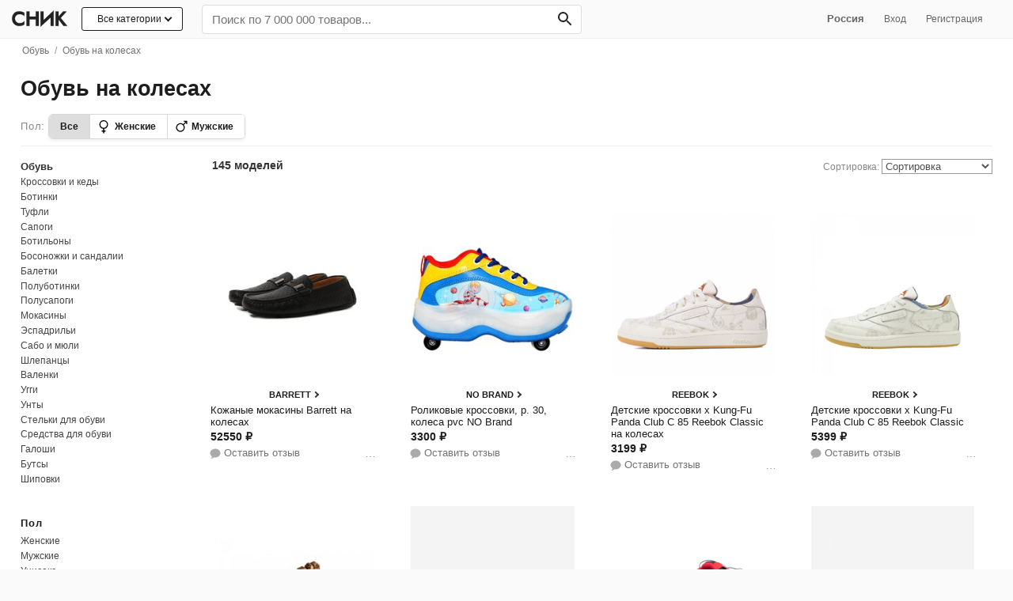

--- FILE ---
content_type: text/html; charset=utf-8
request_url: https://snik.co/obuv/na-kolesah
body_size: 44646
content:
<!DOCTYPE html><html lang="ru"><head><meta content="text/html; charset=UTF-8" http-equiv="Content-Type" /><meta content="authenticity_token" name="csrf-param" />
<meta content="J96MHERihUtf8hgLtQ62LAXQ0Oag2w2064Xozr7UWsI=" name="csrf-token" /><title>Купить обувь на колесах в интернет-магазине | Snik.co</title><meta content="Обувь на колесах можно купить с бесплатной доставкой. Удобный поиск по каталогу! От проверенных интернет-магазинов России" name="description" /><meta content="initial-scale = 1.0" name="viewport" /><meta content="telephone=no" name="format-detection" /><meta content="#fafafa" name="theme-color" /><link href="https://www.snik.co:443" rel="preconnect" /><link href="https://st.top100.ru" rel="preconnect" /><link href="https://top-fwz1.mail.ru" rel="preconnect" /><link href="https://privacy-cs.mail.ru" rel="preconnect" /><link href="https://counter.rambler.ru" rel="preconnect" /><link href="https://kraken.rambler.ru" rel="preconnect" /><link href="https://js-agent.newrelic.com" rel="preconnect" /><link href="https://www.google-analytics.com" rel="preconnect" /><link href="https://bam.nr-data.net" rel="preconnect" /><link href="https://mc.yandex.ru" rel="preconnect" /><link href="//www.snik.co/static/opensearch.xml" rel="search" title="Snik" type="application/opensearchdescription+xml" /><meta content="Смотрите, что нашлось на Snik.co: Обувь на колесах" property="og:title" /><meta content="Snik" property="og:site_name" /><meta content="Найдите подходящую вам обувь на колесах среди тысяч отобранных по популярности товаров" property="og:description" /><meta content="website" property="og:type" /><meta content="https://snik.co/obuv/na-kolesah" property="og:url" /><meta content="summary_large_image" name="twitter:card" /><meta content="Купить обувь на колесах в интернет-магазине | Snik.co" name="twitter:title" /><meta content="Обувь на колесах можно купить с бесплатной доставкой. Удобный поиск по каталогу! От проверенных интернет-магазинов России" name="twitter:description" /><meta content="Snik — одежда, обувь и сумки день в день по Москве." name="twitter:app:name:iphone" /><meta content="id1104304301" name="twitter:app:id:iphone" /><link href="" rel="image_src" /><meta content="b4f03b41841c6320" name="yandex-verification" /><meta content="df2b7a0bc282203f05fe92e2fbadbab3" name="p:domain_verify" /><meta content="75b180b6cb848206ebed" name="wot-verification" /><meta content="22EB47B58345CCD31C874809A5E6BFAF" name="msvalidate.01" /><!-- Awin verification 001 --><link href="https://snik.co/obuv/na-kolesah" rel="canonical" /><link href="https://snik.co/amp/obuv/na-kolesah" rel="amphtml" /><link href="https://snik.co/obuv/na-kolesah?page=2" rel="next" /><meta content="IE=edge" http-equiv="X-UA-Compatible" /><link href="/apple-touch-icon.png" rel="apple-touch-icon" sizes="180x180" /><link href="/favicon-32x32.png" rel="icon" sizes="32x32" type="image/png" /><link href="/favicon-16x16.png" rel="icon" sizes="16x16" type="image/png" /><link href="/favicon.ico" rel="shortcut icon" /><style>
  body{margin: 0;color:#1d1d1f;font-family:-apple-system,BlinkMacSystemFont,"Segoe UI",Helvetica,Arial,sans-serif,"Apple Color Emoji","Segoe UI Emoji","Segoe UI Symbol";background:#fafafa;font-size:15px;-webkit-font-smoothing: antialiased;}.body{background: #fff;}
  .pure-g [class *= "pure-u"] {font-family: -apple-system,BlinkMacSystemFont,"Segoe UI",Helvetica,Arial,sans-serif,"Apple Color Emoji","Segoe UI Emoji","Segoe UI Symbol" !important;}
  ul{margin:0;padding:0}a{color:#1d1d1f;text-decoration:none}
  .list-unstyled{list-style:none}
  h1{font-size: 2.2em;} h1,h2,h3,h4,h5{font-weight:bold}h1{margin:20px 0;text-align:left;}h2{font-size:2em}h3{font-size:1.6em}h4{font-size:1.4em}.fake-link{border-bottom:1px dashed;cursor:pointer}input[type="file"]{line-height:normal}img{max-width:100%}.listing-seo-text { font-size: 12px;font-weight: 400;color: #737373;padding: 1.5rem;margin-bottom: 0;}
  .container {max-width: 1280px;padding: 0px 2%;margin: 0 auto;}
  .heros:after{content: "";display: table;clear: both;} .grid-sizer, .hero {float: left; width: 16.6%;} .hero {box-sizing: border-box;margin-bottom: 2em;}.hero .small a {display: inline-block;border-bottom: 1px solid #ccc;} .hero .title-link {font-weight: bold;font-size: 1rem;padding-bottom: .5rem;padding-top: 0.1rem;display: inline-block;} .hero p.small {font-size: .86em;margin-top: 0;opacity: 0.7;}
  .pure-menu-list,.pure-menu-item{position:relative}.pure-menu-list{list-style:none;margin:0;padding:0}
  .pure-menu-item{padding:0;margin:0;height:100%}
  .pure-menu-item > h2{font-size: 1em; font-weight: normal;}
  .snik-menu .pure-menu-item {display: inline-block;}.pure-menu-link,.pure-menu-heading{display:block;text-decoration:none;white-space:nowrap;box-sizing: border-box;}.pure-menu-heading{text-transform:uppercase;color:#565d64}.pure-menu-link{color:#666}.pure-menu-children{background-color:#fff}.pure-menu-link,.pure-menu-disabled,.pure-menu-heading{padding:.5em 1em}.pure-menu-disabled{opacity:.5}.pure-menu-disabled .pure-menu-link:hover{background-color:transparent}.pure-menu-active>.pure-menu-link,.pure-menu-link:hover,.pure-menu-link:focus{background-color:#eee}.pure-menu-selected .pure-menu-link,.pure-menu-selected .pure-menu-link:visited{color:#000}
  .snik-menu .pure-menu-link:hover, .snik-menu .pure-menu-link:hover, .snik-sub-menu .pure-menu-link:hover, .snik-sub-menu .pure-menu-heading:hover {background-color: transparent;color: #0062fa;}
  .snik-menu-wrapper {display: block;width: 100%; z-index:1024; white-space: nowrap;padding: 5px 0;background: #fafafa;border-bottom: 1px solid rgba(0, 0, 0, 0.05);}.snik-base-menu-wrapper {box-sizing: border-box;}.snik-menu-top {display: block;-webkit-align-items: center;-ms-flex-align: center;align-items: center;display: -webkit-flex;display: -ms-flexbox;display: flex;-webkit-flex-flow: row wrap;-ms-flex-flow: row wrap;flex-flow: row wrap;row-gap: 6px;}.snik-menu-top .nav-user-links {flex: .5;text-align: right;padding-right: 1.6rem;}
  .snik-menu #input-search {box-sizing: border-box;-webkit-appearance: none;width: 100%;border: 0;padding: 9px 12px;background: #fff;margin-bottom: 0;box-shadow: none;border-radius: 4px;font-size: 1.2em;border: 1px solid #ddd;}
  .snik-menu #input-search:focus {box-shadow: 0 3px 8px 0 rgba(0,0,0,0.2), 0 0 0 1px rgba(0,0,0,0.08);}.snik-menu .search-bar {-ms-flex: 1 0 320px;-webkit-flex: 1 0 320px;flex: 1 0 320px;}
  .snik-menu .search-form {position: relative;width: 100%;margin-top: 1px;}
  .snik-menu .search-form #search-btn {position: absolute;top: 0;right: 0;margin: 0;height: 100%;background: transparent;color: #242424;border: 0;font-weight: bold;border-radius: 0 5px 5px 0;padding: 5.5px 12px;padding-right: 9px;font-size: 0.9rem;}.snik-menu .search-form #search-btn:hover {background-color: transparent;}.snik-menu .search-form:hover {color: #333;}.snik-sub-menu .pure-menu-link,.snik-menu .pure-menu-link,.snik-menu .pure-menu-heading{color:#666}.pure-menu-link,.snik-sub-menu .pure-menu-link{font-size:.83em}.snik-sub-menu .pure-menu-link{padding:0.8em 1em; padding-bottom: 9px;}.snik-sub-menu .pure-menu-link{padding-left:34px !important;position:relative}
  .snik-menu-brand{display:inline-block!important;box-sizing: content-box;text-align:center;flex: 0 0 84px;padding: .4em .5em .3em !important;margin-right: 0.25rem;}
  .snik-menu-brand .img-menu-brand{width: 74px;height: 27px;}.snik-menu-screen{background-color:rgba(255,255,255,0.5);-webkit-transition:all 0.5s;-moz-transition:all 0.5s;-ms-transition:all 0.5s;transition:all 0.5s;width:70em;position:absolute;top:0;z-index:-1}.snik-menu-tucked .snik-menu-screen{-webkit-transform:translateY(-44px);-moz-transform:translateY(-44px);-ms-transform:translateY(-44px);transform:translateY(-44px)}
  .nav-dropdown{display:none;position:absolute; font-size:.83em; width:480px;left:0;background:#fff;border:1px solid #eee;z-index:400; box-shadow: 0 5px 20px 0 rgba(40,73,115,0.15);list-style:none;}.nav-dropdown-container{padding:8px 12px;padding-top:4px;}.nav-dropdown-list{text-align:left;list-style:none;columns:3;-webkit-columns:3;-moz-columns:3}.nav-dropdown-list li{padding:2px 0}.nav-dropdown-list li a{display:block;color:#333}.nav-dropdown-list li a:hover{color:#2779ec}.nav-dropdown.dropdown-1-col{width:160px}.nav-dropdown.dropdown-2-col{width:322px}
  .snik-location .nav-dropdown {width: auto;margin-left:1rem; text-align: left;}
  .snik-location:hover .nav-dropdown {display: block;}
  .snik-location .nav-dropdown a {padding: 0.6rem 1rem;display: block;}
  .snik-sub-menu {white-space: normal;}
  /*.pure-menu-item:hover .nav-dropdown{display:block}*/
  .pure-menu-item.is-hover .nav-dropdown{display:block}
  .nav-dropdown ul.children {
    display: none;
    position: absolute;
    left: 212px;
    top: 0;
    background: #fff;
    width: 200px;
    box-shadow: 0 5px 20px 0 rgba(40,73,115,0.15);border: 1px solid #eee;}
    .nav-dropdown li:hover ul.children {display: block;}
    .nav-dropdown ul.children li a {padding-left: 1rem;}
    .nav-dropdown ul.children a:before {content: none;}
    .nav-dropdown ul.children li.last a {border-top: 1px solid #ddd;border-bottom: 1px solid transparent;}
  .snik-sub-menu .pure-menu-item .pure-menu-link.bizhuteriya+.nav-dropdown, .snik-sub-menu .pure-menu-item .pure-menu-link.igrushki+.nav-dropdown,.snik-sub-menu .pure-menu-item .pure-menu-link.kosmetika+.nav-dropdown,.snik-sub-menu .pure-menu-item .pure-menu-link.sport-tovary+.nav-dropdown,.snik-sub-menu .pure-menu-item .pure-menu-link.tovary-dlya-doma+.nav-dropdown,.snik-sub-menu .pure-menu-item .pure-menu-link.apteka+.nav-dropdown {right: 0;left: auto;}
  .snik-sub-menu .nav-dropdown .column {background: #fff;}
  #subnav {padding:0 1.2rem;background: #eeeef0;margin-top: -0.3rem;margin-left: -0.8rem;border-bottom: 1px solid #ccc;} #subnav a {padding: .6rem .7rem; display: inline-block; font-size: .6rem; text-transform: uppercase;}
.all-cat-btn {position: relative;display: block;border: 1px solid;border-radius: 3px;padding: 0.4rem 1.2rem 0.45rem;margin-right: 1rem;font-size: 12px;background: #fff;}.all-cat-btn .arr-down {display: inline-block;position: relative;height: 5px;width: 5px;border: 1px solid;border-width: 0 0 2px 2px;-webkit-transform: rotate(-45deg);-moz-transform: rotate(-45deg);-ms-transform: rotate(-45deg);-o-transform: rotate(-45deg);transform: rotate(-45deg);left: 5px;top: -2px;}
.all-cat-dropdown {width: 232px !important; left: auto !important; right: 16px;}
.all-cat-dropdown a{position: relative;display: block;font-size:13px;border-bottom: 1px solid #eee;padding: 0.6rem 1rem; padding-left: 2.4rem;}.all-cat-dropdown a:hover {  background: #f8f8f8;}.all-cat-dropdown a:after {  content: '';  display: inline-block;  position: absolute;  height: 5px;  width: 5px;  border: 1px solid; border-width: 0 0 2px 2px; -webkit-transform: rotate(-135deg);-moz-transform: rotate(-135deg);-ms-transform: rotate(-135deg);-o-transform: rotate(-135deg);transform: rotate(-135deg); right: 10px;  top: 50%;  margin-top: -4px;  color: #aaa;}  
.catalog-row {-webkit-flex-flow: row-reverse wrap !important;-ms-flex-flow: row-reverse wrap !important;flex-flow: row-reverse wrap !important;}
.all-cat-dropdown a:before {content: " ";display: block; position: absolute; width: 20px; height: 20px; left: 8px; top: 7px; background-image: url('/assets/nav-icons-16.png');background-size: cover;}
.snik-sub-menu a.pure-menu-link:before {content: " ";display: block; position: absolute; width: 20px; height: 20px; left: 8px; top: 7px; background-image: url('/assets/nav-icons-16.png');background-size: cover;}
.all-cat-dropdown a.men-clothes:before {background-position: -32px;}.all-cat-dropdown a.women-shoes:before {background-position: -454px;}.all-cat-dropdown a.men-shoes:before {background-position: -103px;}.all-cat-dropdown a.sumki-i-ryukzaki:before {background-position: -69px;}.all-cat-dropdown a.kosmetika:before {background-position: -231px;}.all-cat-dropdown a.aksessuary:before {background-position: -136px;}.all-cat-dropdown a.elektronika:before {background-position: -166px;}.all-cat-dropdown a.tovary-dlya-doma:before {background-position: -424px;}.all-cat-dropdown a.santehnika:before {background-position: -483px;}.all-cat-dropdown a.mebel:before {background-position: -197px;}.all-cat-dropdown a.ukrasheniya:before {background-position: -360px;}.all-cat-dropdown a.sport-tovary:before {background-position: -300px;}.all-cat-dropdown a.igrushki:before {background-position: -264px;}.all-cat-dropdown a.instrumenty:before {background-position: -392px;}.all-cat-dropdown a.apteka:before {background-position: -330px;}
.snik-sub-menu a.men-clothes:before {background-position: -32px;}.snik-sub-menu a.women-shoes:before {background-position: -454px;}.snik-sub-menu a.men-shoes:before {background-position: -103px;}.snik-sub-menu a.sumki-i-ryukzaki:before {background-position: -69px;}.snik-sub-menu a.kosmetika:before {background-position: -231px;}.snik-sub-menu a.aksessuary:before {background-position: -136px;}.snik-sub-menu a.elektronika:before {background-position: -166px;}.snik-sub-menu a.tovary-dlya-doma:before {background-position: -424px;}.snik-sub-menu a.mebel:before {background-position: -197px;}.snik-sub-menu a.ukrasheniya:before {background-position: -360px;}.snik-sub-menu a.sport-tovary:before {background-position: -300px;}.snik-sub-menu a.igrushki:before {background-position: -264px;}.snik-sub-menu a.instrumenty:before {background-position: -392px;}.snik-sub-menu a.apteka:before {background-position: -330px;}
.all-cat-dropdown a.discount:before {content: none;}
.snik-menu .menu-item-all-cat {display: inline-block;vertical-align: top;}
  .filters {margin: 0;padding: 0.8rem;margin-top: 0rem;padding-left:0;padding-right:0;}
  .catalog-section {box-sizing: border-box;padding-left: 2rem;}
  .catalog-section.loading{opacity: .7;cursor:progress;}
  .main-container .title {color: #1d1d1f; text-align: left; line-height: 1;margin:0;font-size: 1.7rem;font-weight:bold;vertical-align: bottom;}
  .main-container .h1-title {padding: 1.2rem 0;}
  .main-container .b-title {overflow: auto;display: inline;}
  .brand-info {box-sizing: border-box;position: relative;float: right;}.brand-info img {max-height: 30px;mix-blend-mode: darken;max-width: 178px;}.brand-info span.no-image-brand-logo{text-transform: uppercase;    min-height: 38px;
    display: inline-flex;
    align-items: center;
    justify-content: center;width: 178px;letter-spacing: 0;font-size: 13px;font-weight: 700;}.b-title>p {margin: 8px 0 0;color: #888;font-size: 12px;max-width: 720px;}.brand-info .b-info-action {margin-top: .7rem;}
  .highlights h2 {font-size: 21px;}
  .catalog-section .b-title>span{font-size: 17px;position: relative;top: -3px;}
  .brand-card {box-sizing: border-box;padding: 1rem; padding-bottom:.7rem;width: 228px;display: inline-block;z-index: 5000;background: #fafafa;border-radius: 16px;box-sizing: border-box;}.brand-card .b-brand-info {color: #707070;font-size:12px;} .brand-card button{font-size: 13px;background-color: #0078e7;color: #fff;border: none transparent;padding: 0.5em 1em;} .brand-card > a {display: block; padding: 4px 16px;}.brand-card p.small {font-size: 12px; color: #666;margin-top: 8px;}
  .b-brand-info b {font-weight: 600;} .b-brand-info a {color: #707070;border-bottom: 1px solid #a0a0a0;}
  .catalog-section .b-title h2 {font-size: 1.1rem; font-weight: 500;color: #888; margin-bottom: .5rem;}
  .container.main-container {clear: both;}.read-more{box-sizing: border-box;}
  .b-head .read-more {font-size: 12px;text-align: left;width: auto !important;padding: 0.5rem;margin-top: 0;margin-left: 0;color: #2779ec;padding-left: 0px;display: inline-block;font-weight: 600;}.b-head span.small {display: inline;vertical-align: bottom;position:relative;bottom: 2px;font-size: 15px;color: #999;}
  .b-head .back-link{position: relative; font-size:14px;} 
  .b-head .back-link span {color: #aaa; font-size: 13px;} 
  .b-head .back-link a {padding-left: 1rem;color: #666;display: inline-block;padding: 1rem;padding-right: 0.8rem;}
  .b-head .arr-back{height: 7px;width: 7px;border: 1px solid #666;border-width: 0 0 1px 1px;-webkit-transform: rotate(45deg);-moz-transform: rotate(45deg);-ms-transform: rotate(45deg);-o-transform: rotate(45deg);transform: rotate(45deg);display: inline-block;position: absolute;left: 4px;top: 21px;}
.b-head .cat-children .wrap {position: relative;display:inline-block !important;overflow: hidden;height: 70px;width: 100%;padding: 0 !important;border-bottom: 1px solid #eee;
}.b-head .cat-children .wrap img {position: absolute;left: 0;bottom: -24%;} .b-head .wrap img.search-icon{left: 6px;-webkit-transform: scale(0.5); -ms-transform: scale(0.5);transform: scale(0.5);}
.catalog-section .b-head .cat-children .title-cat {font-size: 12px;font-size: .75rem;width: 100%;height: 30px;}
.b-head .brand-item {display: inline-block;text-align: center;background: #fff;margin-right: .4rem;margin-bottom: 0.6rem;vertical-align: middle;white-space: normal;max-height: 85px;width: 61px;     margin-right: 0.6rem;margin-bottom: 0.7rem;
}
.b-head .brand-item.unsure{width: 44px;max-height: 59px;margin-right: .3rem;}
.b-head .brand-img-wrap {position: relative;display: block;text-align: center;border-radius: 50%;border: 1px solid #d8d8d8;width: 60px;height: 60px;max-height: 60px;padding: 0.12rem;box-sizing: border-box;font-size: 13px;font-weight: 500;overflow: hidden;box-shadow: 0px 2px 4px 0px rgba(0,0,0,0.06) !important;}
.brand-item.unsure .brand-img-wrap {border: 1px solid #d8d8d8;width: 44px;height: 44px;font-size: 11px;}
.b-head .brand-img-wrap img,.b-head .brand-img-wrap span {position:relative;display: block;max-height: 42px;top: 50%;transform: translateY(-50%);margin: 0 auto;}
.b-head .brand-img-wrap img {
    transform: translateY(-50%);
}
.b-head .brand-copy-wrap {margin: 0;font-weight: normal;} .b-head .brand-copy-wrap a {color: #555;font-size: 0.65rem;display: inline-block;
    color: #555;
    padding: 0.2rem 0;
    font-size: 0.65rem;
    overflow: hidden;
    text-overflow: ellipsis;
    white-space: nowrap;
    max-width: 69px;
  }
  .catalog .cat-link {color: #333;display: inline-block;margin: 0.3rem 0.1rem;padding: 0.1rem 1.2rem 0.3rem;background: #f7f7f7;border-radius: 15px;}
  .header .genders{margin-bottom:8px}.header .catalog-info h1{margin:0;padding:20px 0}.header .catalog-info h1 span{font-size:22px;display:block;color:#737373;font-weight:normal}.header .catalog-info p{color:#737373;font-size:0.84em;line-height:1.3em;text-align:center;max-width:620px;margin:0 auto}.header .genders .pure-button{font-weight:bold;font-size:16px}.header .cat-children{display:block;background:#f2f2f2;white-space:nowrap;overflow-y:hidden;overflow-x:auto;-ms-overflow-style:none;-webkit-overflow-scrolling:touch}.header .cat-children .nav-list{display:inline-block;list-style:none;margin:0;padding:0}.header .cat-children .nav-list .nav-item{display:inline-block;zoom:1;vertical-align:middle;padding:0;margin:0;height:100%}.header .cat-children .nav-list .nav-item a{display:block;text-decoration:none;white-space:nowrap;padding:0.8em 1em;color:#333;font-size:14px}.header .cat-children .nav-list .nav-item a:hover{color:#2779ec}.header .tags{text-align:left;margin:0 auto;font-size:0.85em;}.header a{color:#000}.header .tag{display:inline-block;padding: 0.8em 1.1em;}.bar{margin-bottom:.5em}.by-categories ul.multi{list-style:none;} .by-categories li.cat-item{ display: inline-block;margin-right: 4px;margin-bottom: .2em;} .by-categories li.cat-item a {font-size: .9em;padding: 0.4em 0.7em 0.44em;display: inline-block;color: #fff;border-radius: 5px;font-weight: bold;border: 2px solid #2779ec;color: #2779ec;} 
  .filters .f-subcats{padding-top:0.1rem !important;}.filters .f-block{padding:1.2rem 0; position: relative;}.filters .f-block .f-title{font-size: 0.8rem;font-weight: normal;margin-top: 0;margin-bottom: 0.4rem;letter-spacing: 0.06rem;font-weight: bold;}.filters .f-block .filter-list{font-size:0.9em} 
  .catalog-row {border-top: 1px solid #eee;}
  .cat-info{overflow: hidden;font-size: .86em;color: #888;padding: .4rem 0;padding-top: 1rem;}.cat-info h3 {margin: 0; display: inline; font-size: 1.2rem; color: #1d1d1f;} .cat-info .count-title {margin-left: 6px;font-size: 14px;font-weight: bold;color: #333;} .cat-info .count-items {font-size:14px; font-weight: bold; color: #333;}
  .cat-info .mobile-filters {display: none;}.b-sort {text-align: right;float: right;}.cat-info .sort{line-height:18px;text-align:right}.cat-info .sort a{margin-left:10px}.cat-info .sort a.active{font-weight:bold}.cat-info .sort-select{max-width:140px;border:1px solid #999;color: #505050;background: #fff;}.offers-list{margin-left:-1.2rem;display:-webkit-flex;display:-ms-flexbox;display:flex;-webkit-flex-wrap:wrap;-ms-flex-wrap:wrap;flex-wrap:wrap;clear:both}.discount{display:block;color:#2779ec}
  .cat-info .mini-paginator{display: inline-block; vertical-align: middle;}.cat-info .mini-paginator a,.cat-info .mini-paginator span,.cat-info .mini-paginator em {padding: 2px 7px;}.cat-info .mini-paginator em  {color: #444;font-weight:bold;border-radius: 50%;background: #ddd;box-shadow: inset 0 2px 1px 0 rgba(0,0,0,.12);-webkit-box-shadow: 0 2px 1px 0 rgba(0,0,0,.12) inset;width: 23px;height: 23px;display: inline-block;box-sizing: border-box;font-style: normal;padding: 0;line-height: 23px;text-align: center;}.cat-info .mini-paginator span{color:#9a9a9a;}
  .filters .f-block .filter-list .arr-back{height: 6px;width: 6px;border: 1px solid #333;border-width: 0 0 1px 1px;-webkit-transform: rotate(45deg);-moz-transform: rotate(45deg);-ms-transform: rotate(45deg);-o-transform: rotate(45deg);transform: rotate(45deg);display: inline-block;position: absolute;left: 4px;top: 6px;} .filters .f-block .filter-list .arr-back + a {left: -6px;}
  .filters .f-block .filter-list li {position: relative;}
  .filters .f-block .filter-list li.filter-back {margin-left: -13px;}    
  .filters .f-block .filter-list li a,.filters .f-block .filter-list li h4{position:relative; display:inline-block;width: 100%;padding: .2em 0;font-size: 12px;color: #444;line-height: 1.2;}
  .filters .f-block .filter-list li.filter-back a {padding-left: 1.2rem !important;}
  .filters .filter-list ul.children {list-style:none}
  .filters .f-block .filter-list h2{font-size: 0.8rem;font-weight: normal;margin: 0;font-weight: bold;color: #333;    padding-top: 3px;padding-bottom: 3px;}
  .filters .f-block .filter-list .filter-back a,.filters .f-block .filter-list .active>a {font-weight: normal;}
  .filters .search-container {position: relative;margin-bottom: 4px;}.filters .search-container .search {box-sizing: border-box;width: 100%;border-radius: 5px;border: 0;padding: 5px .76rem;border: 1px solid #ccc;box-shadow: inset 0 1px 3px #ddd;font-size: 0.84em;}
  .filters .f-block .filter-list .active>a {color: #333;font-weight: bold;}
  .filters .f-block .filter-list li a:hover{color: #2779ec;}.filters .f-block .filter-list .dollars{position:absolute;left:0;font-size:.6em;color:#27ae60;bottom:5px}.filters .f-block .filter-list .f-back{padding-left:0}.brands-list li.brand-clear>a:before{content:"×";position:absolute;margin-top:-6px;margin-left:-16px;font-size:20px}
  /*.filters .f-block .filter-list li.active>a:after {content: "";display: block;width: 5px;height: 5px;border-radius: 50%;background-color: #2779ec;position: absolute;left: 2px;top: 7px;}*/
  .filters .read-more {position: relative;display: inline-block !important;width: auto !important;font-size: 12px;margin-top: .4rem;padding-right: .7em;color: #2779ec;background-color: #fff;}
  .filters .pure-form {text-align: center;}
  .filters .pure-form input {display: inline-block !important;}
  .filters .btn-link {border: 0; color: #2779ec;padding: 12px;background: transparent;margin-top: 0 !important;}
  .tags-nav {list-style: none; display: inline;box-sizing: border-box;}
  .tags-nav.genders-tags {    display: inline-block;border-radius: 6px;border: 1px solid #d8d8d8;overflow: hidden;vertical-align: middle;box-shadow: 0px 2px 4px 0px rgba(0,0,0,0.06) !important;}
  .tags-nav.genders-tags a {font-size: 12px;font-weight:bold;display: inline-block;margin:0;color: #1d1d1f;line-height: 18px;background: #fff;padding:6px 14px;border-left: 1px solid #d8d8d8;}
   .tags-nav.genders-tags a.women-tag, .tags-nav.genders-tags a.men-tag{position:relative;padding-left: 1.9rem;}
  .tags-nav.genders-tags a.all-genders-tag { margin-right: 0;border: 0;line-height: 18px;}
  .tags-nav.genders-tags a.men-tag {line-height: 18px;text-decoration: none;} .tags-nav.genders-tags .tag-count {opacity: .6;margin-left: 4px; font-size: 0.75rem;} 
  .tags-nav.genders-tags a.women-tag {line-height: 18px;text-decoration: none;}
  a.women-tag img {width: 20px;position: absolute;left: 7px;top: 5px;}
  a.men-tag img {width: 20px;position: absolute;left: 7px;top: 4px;}
  .tags-nav .price-tag {border: 2px solid #333;font-weight: bold;}
  .tags-nav a.active {background: #ddd;}.tags-under-seo,.brands-list{box-sizing: border-box;overflow: hidden;}
  .tags-nav a.tag {display: inline-block;font-weight: 400;margin: 3px;color: #333;line-height: 18px;font-size: 14px;padding: 5px 12px;border: 1px solid #d4d4d4;border-radius: 4px;background: rgba(255,255,255,.9);margin-top: 0;}.tags-nav a.ta{display: inline-block;
    font-weight: 500;
    margin: 3px 4px;
    color: #333;
    line-height: 18px;
    font-size: 12px;
    padding: 4px 13px;
    border: 1px solid #e3e3e3;
    border-radius: 6px;
    box-shadow: 0px 2px 4px 0px rgba(0,0,0,0.06) !important;
    background: #fff;}
  .tags-nav a.ta span{text-shadow: 0px 0px 1px rgb(0,0,0);display: inline-block;padding-right: 3px;}
  .b-list{position: relative; padding-bottom: 8px;overflow: hidden;}.b-list li.cat-item a {font-size: .8em;padding: 0.4em 0.7em 0.44em;display: inline-block;border-radius: 5px;color: #333;border: 1px solid #eee;}
  .b-list ul {list-style: none;} 
  .b-list li.cat-item {display: inline-block;margin-right: 4px;margin-bottom: .2em;}
  .by-brands h2{display: inline-block;margin-right: 8px !important;}
  .by-brands ul{display: inline; }
  .by-brands li.cat-item a{border: 1px solid #e3e3e3; padding: 5px 10px;line-height: 15px;min-width: 40px;text-align: center;font-size: 13px;font-weight: 500;}.by-brands li.cat-item a.active {border-color: #333;}.by-brands li.cat-item a img{max-height: 15px;vertical-align: middle;}
  .by-brands .btn-more-brands{position: absolute;display: inline-block !important;width: auto !important;font-size: 12px;right: 0;bottom: 3px;padding: .2em .8em;border: 1px solid #ccc;color: #999; background: #fff;}
  .cats-cards-block {position: relative;overflow: hidden}
  .cats-cards-block .btn-prev,
  .cats-cards-block .btn-next {
    border-radius: 50%;
    width: 30px;
    height: 30px;
    background: #fff;
    border: 1px solid #ccc;
  }
  .cats-cards-block .btn-prev {position: absolute;left: -12px;bottom: 37%;}
  .cats-cards-block .btn-next {position: absolute;right: 0;bottom: 37%;}

  .cats-cards-block.sm .nav-item .wrap {width: 46px;height: 58px;}
  .cats-cards-block.sm .nav-item .title-cat {width: 128px;font-size: 0.75rem;}

  .adv-btns {text-align: center;}
  .btn-adv-download {display: inline-block;padding: 0.4rem 1rem 0.5rem;color: #fff;font-weight: 500;font-size: 15px;background: #007aff;border-radius: 40px;box-shadow: rgba(0, 0, 0, 0) 0px 0px 0px 0px, rgba(0, 0, 0, 0) 0px 0px 0px 0px, rgba(6, 20, 70, 0.2) 0px 20px 25px -5px, rgba(6, 20, 70, 0.2) 0px 8px 10px -6px;}

  .m-popup {
    position: relative;
    background: #FFF;
    width:auto;
    max-width: 640px;
    margin: 20px auto;
    border-radius: 6px;
    overflow: hidden;
    padding: 1rem 1.2rem;}

    .m-popup h1{margin-top: 0;}


  .pure-g{letter-spacing:-0.31em;*letter-spacing:normal;*word-spacing:-0.43em;text-rendering:optimizespeed;display:-webkit-box;display:-webkit-flex;display:-ms-flexbox;display:flex;-webkit-flex-flow:row wrap;-ms-flex-flow:row wrap;flex-flow:row wrap;-webkit-align-content:flex-start;-ms-flex-line-pack:start;align-content:flex-start}@media all and (-ms-high-contrast: none), (-ms-high-contrast: active){table .pure-g{display:block}}.opera-only :-o-prefocus,.pure-g{word-spacing:-0.43em}.pure-u{display:inline-block;*display:inline;zoom:1;letter-spacing:normal;word-spacing:normal;vertical-align:top;text-rendering:auto}.pure-u-1,.pure-u-1-1,.pure-u-1-2,.pure-u-1-3,.pure-u-2-3,.pure-u-1-4,.pure-u-3-4,.pure-u-1-5,.pure-u-2-5,.pure-u-3-5,.pure-u-4-5,.pure-u-5-5,.pure-u-1-6,.pure-u-5-6,.pure-u-1-8,.pure-u-3-8,.pure-u-5-8,.pure-u-7-8,.pure-u-1-12,.pure-u-5-12,.pure-u-7-12,.pure-u-11-12,.pure-u-1-24,.pure-u-2-24,.pure-u-3-24,.pure-u-4-24,.pure-u-5-24,.pure-u-6-24,.pure-u-7-24,.pure-u-8-24,.pure-u-9-24,.pure-u-10-24,.pure-u-11-24,.pure-u-12-24,.pure-u-13-24,.pure-u-14-24,.pure-u-15-24,.pure-u-16-24,.pure-u-17-24,.pure-u-18-24,.pure-u-19-24,.pure-u-20-24,.pure-u-21-24,.pure-u-22-24,.pure-u-23-24,.pure-u-24-24{display:inline-block;*display:inline;zoom:1;letter-spacing:normal;word-spacing:normal;vertical-align:top;text-rendering:auto}.pure-u-1-24{width:4.1667%;*width:4.1357%}.pure-u-1-12,.pure-u-2-24{width:8.3333%;*width:8.3023%}.pure-u-1-8,.pure-u-3-24{width:12.5000%;*width:12.4690%}.pure-u-1-6,.pure-u-4-24{width:16.6667%;*width:16.6357%}.pure-u-1-5{width:20%;*width:19.9690%}.pure-u-5-24{width:20.8333%;*width:20.8023%}.pure-u-1-4,.pure-u-6-24{width:25%;*width:24.9690%}.pure-u-7-24{width:29.1667%;*width:29.1357%}.pure-u-1-3,.pure-u-8-24{width:33.3333%;*width:33.3023%}.pure-u-3-8,.pure-u-9-24{width:37.5000%;*width:37.4690%}.pure-u-2-5{width:40%;*width:39.9690%}.pure-u-5-12,.pure-u-10-24{width:41.6667%;*width:41.6357%}.pure-u-11-24{width:45.8333%;*width:45.8023%}.pure-u-1-2,.pure-u-12-24{width:50%;*width:49.9690%}.pure-u-13-24{width:54.1667%;*width:54.1357%}.pure-u-7-12,.pure-u-14-24{width:58.3333%;*width:58.3023%}.pure-u-3-5{width:60%;*width:59.9690%}.pure-u-5-8,.pure-u-15-24{width:62.5000%;*width:62.4690%}.pure-u-2-3,.pure-u-16-24{width:66.6667%;*width:66.6357%}.pure-u-17-24{width:70.8333%;*width:70.8023%}.pure-u-3-4,.pure-u-18-24{width:75%;*width:74.9690%}.pure-u-19-24{width:79.1667%;*width:79.1357%}.pure-u-4-5{width:80%;*width:79.9690%}.pure-u-5-6,.pure-u-20-24{width:83.3333%;*width:83.3023%}.pure-u-7-8,.pure-u-21-24{width:87.5000%;*width:87.4690%}
@media screen and (min-width: 48em){.pure-u-md-1,.pure-u-md-1-1,.pure-u-md-1-2,.pure-u-md-1-3,.pure-u-md-2-3,.pure-u-md-1-4,.pure-u-md-3-4,.pure-u-md-1-5,.pure-u-md-2-5,.pure-u-md-3-5,.pure-u-md-4-5,.pure-u-md-5-5,.pure-u-md-1-6,.pure-u-md-5-6,.pure-u-md-1-8,.pure-u-md-3-8,.pure-u-md-5-8,.pure-u-md-7-8,.pure-u-md-1-12,.pure-u-md-5-12,.pure-u-md-7-12,.pure-u-md-11-12,.pure-u-md-1-24,.pure-u-md-2-24,.pure-u-md-3-24,.pure-u-md-4-24,.pure-u-md-5-24,.pure-u-md-6-24,.pure-u-md-7-24,.pure-u-md-8-24,.pure-u-md-9-24,.pure-u-md-10-24,.pure-u-md-11-24,.pure-u-md-12-24,.pure-u-md-13-24,.pure-u-md-14-24,.pure-u-md-15-24,.pure-u-md-16-24,.pure-u-md-17-24,.pure-u-md-18-24,.pure-u-md-19-24,.pure-u-md-20-24,.pure-u-md-21-24,.pure-u-md-22-24,.pure-u-md-23-24,.pure-u-md-24-24{display:inline-block;*display:inline;zoom:1;letter-spacing:normal;word-spacing:normal;vertical-align:top;text-rendering:auto}.pure-u-md-1-24{width:4.1667%;*width:4.1357%}.pure-u-md-1-12,.pure-u-md-2-24{width:8.3333%;*width:8.3023%}.pure-u-md-1-8,.pure-u-md-3-24{width:12.5000%;*width:12.4690%}.pure-u-md-1-6,.pure-u-md-4-24{width:16.6667%;*width:16.6357%}.pure-u-md-1-5{width:20%;*width:19.9690%}.pure-u-md-5-24{width:20.8333%;*width:20.8023%}.pure-u-md-1-4,.pure-u-md-6-24{width:25%;*width:24.9690%}.pure-u-md-7-24{width:29.1667%;*width:29.1357%}.pure-u-md-1-3,.pure-u-md-8-24{width:33.3333%;*width:33.3023%}.pure-u-md-3-8,.pure-u-md-9-24{width:37.5000%;*width:37.4690%}.pure-u-md-2-5{width:40%;*width:39.9690%}.pure-u-md-5-12,.pure-u-md-10-24{width:41.6667%;*width:41.6357%}.pure-u-md-11-24{width:45.8333%;*width:45.8023%}.pure-u-md-1-2,.pure-u-md-12-24{width:50%;*width:49.9690%}.pure-u-md-13-24{width:54.1667%;*width:54.1357%}.pure-u-md-7-12,.pure-u-md-14-24{width:58.3333%;*width:58.3023%}.pure-u-md-3-5{width:60%;*width:59.9690%}.pure-u-md-5-8,.pure-u-md-15-24{width:62.5000%;*width:62.4690%}.pure-u-md-2-3,.pure-u-md-16-24{width:66.6667%;*width:66.6357%}.pure-u-md-17-24{width:70.8333%;*width:70.8023%}.pure-u-md-3-4,.pure-u-md-18-24{width:75%;*width:74.9690%}.pure-u-md-19-24{width:79.1667%;*width:79.1357%}.pure-u-md-4-5{width:80%;*width:79.9690%}.pure-u-md-5-6,.pure-u-md-20-24{width:83.3333%;*width:83.3023%}.pure-u-md-7-8,.pure-u-md-21-24{width:87.5000%;*width:87.4690%}.pure-u-md-11-12,.pure-u-md-22-24{width:91.6667%;*width:91.6357%}.pure-u-md-23-24{width:95.8333%;*width:95.8023%}.pure-u-md-1,.pure-u-md-1-1,.pure-u-md-5-5,.pure-u-md-24-24{width:100%}}
.breadcrumbs{display:block;font-size: 12px;list-style: none;margin-bottom: 0;padding: .5rem 0;margin: 0;margin-left: -2px;color: #8f8f8f;}.breadcrumbs li{display:inline-block;margin:0;} .breadcrumbs h1 {display: inline-block; font-size: 12px;} .breadcrumbs a{color:#777;padding: 2px 4px;}.breadcrumbs a:hover{color:#2779ec;}
.breadcrumbs h1,.breadcrumbs span{font-size: 12px;margin:0; font-weight: normal;color:#737373;}
.card{position:relative;box-sizing:border-box;background:#fff;display:block;float:left;width:25%;height:auto;color:#333;padding-bottom: 1.7rem;}.card .card-img-link {display: block;padding: 0.5rem 1.2rem 0;}
.card .image{vertical-align:middle;display:inline-block;} .card .sku{font-size: 11px;color: #737373;padding-bottom: 0.3rem;}.card .sku span{color: #666;}
.card .delivery-info span {vertical-align: top;}
.card .delivery {vertical-align: top; font-weight: normal;color: #737373; font-size: 12px;}
.card strong.delivery {vertical-align: top; font-weight: normal;color: #888; font-size: 12px;letter-spacing: -0.01rem;}
.card .interest,.card .review span {margin: 2px 0; font-size: 13px; display: inline-block;color: #737373;}
.card .interest {display: block;}
.card .review span { margin:0;}
.card .review .review-count span, .card .review .review-aggr-value span {margin: 0;}
.card .interest .fire-red,.card .interest .fire-yellow, .card .interest .fire-grey,.card .delivery-icon {
  position: relative;
  display: inline-block;
  width: 10px;
  height: 14px;
  background-image: url(/assets/sprite.png);
  background-position: 0px -1px;
  background-size: 21px;
  background-repeat: no-repeat;
  margin-right: 6px;
}
.card .interest .fire-red {background-position: 0px -35px;}
.card .interest .fire-yellow {background-position: 0px -18px;}
.card .delivery-icon {background-position: 0px -59px;width: 12px;background-size: 22px;
  margin-right: 4px;
}
.card .interest span.fire-label {display: inline-block;vertical-align: top;margin-top: 1px;}
.card .interest span.red-label{color: #ec1f26;font-weight: 500;}
.card .interest span.yellow-label{color: #eab300;font-weight: 500;}
.card .comment-icon{
  height: 15px;
  margin-left: -2px;
  margin-right: 3px;
  margin-top: 1px;
}
.card .star-icon{
  height: 17px;
  margin-top: -1px;
  margin-left: .5rem;
  margin-right: 2px;
}
.card .review {margin-top: 6px;margin-right: 1rem;}
.card .review span {vertical-align: top;}
.card .info{position:relative;margin:0 1.2rem 6px;font-size:13px;}
.card .info h3 {font-weight: normal;margin: 0;font-size: 12px;color: #333;word-wrap:break-word;margin-bottom:2px;} 
.card .info .rating{color: #888;font-size: 12px;}
.card .brand-link{position: relative;display: inline-block;max-height: 40px;font-size: 11px;color:#1d1d1f;padding: 0.4rem 0;text-align: left;text-transform: uppercase;font-weight: bold;top: -20px;position: absolute;z-index: 300;box-sizing: border-box;border: 0;text-shadow: 0px -1px 6px #fff;}
.card a.brand-link{display: block;width: 100%;text-align: center;top: -25px;position: absolute;z-index: 300;border: 1px solid transparent;}

.card a.brand-link strong:after {
  content: " ";
  height: 4px;
  width: 4px;
  border: 1px solid #333;
  border-width: 0px 2px 2px 0;
  -webkit-transform: rotate(-45deg);-moz-transform: rotate(-45deg);-ms-transform: rotate(-45deg);-o-transform: rotate(-45deg);transform: rotate(-45deg);
  display: inline-block;
  position: relative;
  left: 3px;
  top:-1px;
}
.filters .f-block .show-only-stuck {display:none;}
.filters .f-block.is_stuck .show-only-stuck {display:block;}
.card .info .desc h3{font-weight:normal;margin:0;font-size: 13px;color: #1d1d1f;word-wrap: break-word;}.card .item-description{line-height:1.4;font-size:12px;color:#999;margin:0.3em 0;word-break: break-word;}.card .brand{color:#666;text-transform:uppercase;white-space:nowrap;overflow:hidden;text-overflow:ellipsis}.card .prices{font-size:1.1em;margin: 0.2rem -4px 0.3rem 0;}.card .sale{display: inline-block;padding: 3px 5px;color: #A61D55;border-radius: 3px; border: 1px solid;} .card .price{font-weight:bolder;color:#1d1d1f;margin-right: .8rem;}.card .price,.card .old-price{display:inline-block;white-space:nowrap} .card .actions{position:relative;margin-right: 0.8rem;}.card .actions .icon:before{font-size:20px}.card .list-info {display: none;} .card .actions .show-link{position: absolute;right: 0;top: -29px;color: #999;padding: 4px 4px 0 4px;font-size: 14px;}.card .card-img{position:relative;height:276px;text-align:center;overflow: hidden;}.card .card-img:after{content: "";position: absolute;bottom: 0;left: 0;width: 100%;height: 20px;background: #fff;background: -moz-linear-gradient(top, rgba(255,255,255,0) 0%, #fff 100%);background: -webkit-gradient(left top, left bottom, color-stop(0%, rgba(255,255,255,0)), color-stop(100%, #fff));background: -webkit-linear-gradient(top, rgba(255,255,255,0) 0%, #fff 100%);background: -o-linear-gradient(top, rgba(255,255,255,0) 0%, #fff 100%);background: -ms-linear-gradient(top, rgba(255,255,255,0) 0%, #fff 100%);background: linear-gradient(to bottom, rgba(255,255,255,0) 0%,#fff 80% ,#fff 100%);z-index: 10;}.card .card-img img{position:absolute;max-width:100%;height: auto;bottom:0;left:0;right:0;margin: auto auto;object-fit: contain;height: 100%;width: 100%;}
.card .add-fav { position: absolute;top: 0.5rem;right: 1.1rem;border: 0;border: 1px solid #ddd;text-align: center;padding: 6px 8px;font-size: 12px;line-height: 12px;}
/*.card:hover img{-webkit-filter: saturate(1.2);filter: saturate(1.2);}*/
.card .old-price{position:relative; color: #555;}.card .old-price::after{content: '';width: 105%;position: absolute;right: 0;top: 54%;left: -3px;border-bottom: 1px solid #555;}.card .status{position:absolute;bottom:2px;z-index:200}.card .status .st-label{display:inline-block;vertical-align:middle;font-size:12px;line-height:16px;color:#333}.card .status .st-icon{display:inline-block;width:8px;height:8px;margin-right:4px;border-radius:50%}.card.is-chip .st-icon{background:#2ecc71}.card.is-bigsale .st-icon{background:#e74c3c}.card .out-stock-label{position:absolute;z-index:20;font-size:.9em;width:100%;font-size:13px;line-height:14px;bottom:0;text-align:right;color:#bbb}.card .out-stock-label .icon-out-stock{position:relative;font-size:19px;padding-right:6px}.card .out-stock-label .icon-out-stock:after{position:absolute;content:'';width:18px;right:2px;top:12px;border-bottom:1px solid #ccc;-webkit-transform:skewY(-7deg);transform:skewY(-45deg)}
.is-sale .card .red-price {color: #A61D55;}
@media (hover: hover) {
  a:hover,a:focus{text-decoration:none;color:#2779ec}
  .b-hl a:hover .arr-forward {border-color: #2779ec;}
  .catalog-section h1.title a:hover {color: #333;}
  .card .item-link:hover .image_two{display: inline-block !important;}
  /*.card:hover { outline: 2px solid #06befb; z-index: 800;}*/
  .card a.brand-link:hover {background: #fbfbfb;background: #fbfbfb;border-color: #333;color: #333;}
  .b-list li.cat-item a:hover {border-color: #333;-moz-transition: all .3s;-o-transition: all .3s;-webkit-transition: all .3s;transition: all .3s;}
}
p.help-text {margin-top: 0; margin-bottom: 1.8rem;color: #404040;font-size: 0.85rem;max-width: 760px;}
.b-head .sub-title {margin: .6rem 0;font-size: 0.8rem;color: #888;margin-top: 0;margin-bottom: 0.4rem;letter-spacing: 0.06rem;display: inline-block;margin-right: .25rem;font-weight: 500;}
.navi-block,.cats-cards{padding-bottom: .5rem;overflow: hidden;}
.cats-cards,.brands-block{display: block;
    overflow-y: hidden;
    overflow-x: auto;font-size: 0;}

.cats-cards .nav-list{display: inline-block;list-style: none;margin: 0;padding: 0;}
.navi-block .cats-cards:blank + .sub-title {
    display: none !important;
}

.navi-block .cats-cards:blank{background: red;}
.cats-cards:blank{background: red;}
.cats-cards .nav-item {position:relative;display: inline-block;font-size: 0;background: #fff;border: 1px solid #d8d8d8;border-radius: 8px;margin-right: 0.8rem;margin-bottom: .7rem;vertical-align: top;overflow: hidden;white-space: normal;box-shadow: 0px 2px 4px 0px rgba(0,0,0,0.06) !important;}
.cats-cards .nav-item .subcat-count {font-size: 10px;position: absolute;bottom: 8px;right: 8px;color:#737373;}
.cats-cards .nav-item .wrap {display:block; text-decoration: none;padding: 0.7rem .5rem;font-weight: 500;vertical-align: middle;color: #484848;border-radius: 6px 0 0 6px;background: #f0f0f0;}
.cats-cards .wrap {position: relative;display:inline-block !important;overflow: hidden;height: 40px;width: 40px;padding: 0 !important;}
.cats-cards .wrap img {width: 100%;position: absolute;top: -100%;left: 0;right: 0;bottom: -100%;margin: auto;mix-blend-mode: darken;font-size: 12px;}
.cats-cards .title-cat {padding:0;font-size: 12px; font-weight:bold;width: 155px;margin: 0;display: inline-block;vertical-align: middle;color: #1d1d1f;}
.cats-cards .title-cat>span {overflow: hidden !important;text-overflow: ellipsis !important;display: -webkit-box !important;-webkit-line-clamp: 2 !important;-webkit-box-orient: vertical !important;padding: 0;margin-right:0.5rem;margin-left: .6rem;margin-bottom: 0.1rem;}

.b-children-cats {padding-left: 1.8rem;}.b-children-cats h2{font-size: 1.1rem;font-weight: 500; margin: 0;}
.b-children-cats h5 {
    font-size: 1rem;
    color: #2779ec;
    font-weight: normal;
    letter-spacing: 0.1rem;
    text-transform: uppercase;
    margin-bottom: 0}
.b-children-cats h5 span {font-weight: 500;}

@media (max-width: 767px){
.offers-list {margin-left: 0;}
/*.brand-info {display: none;}*/
.brand-info {float: none;background: transparent;border: 0;} .brand-info  .brand-card{width: auto; display: block;margin: 0 0.8rem;} .brand-info .brand-card button,.brand-card .pure-form{display: none;} .brand-info  .brand-card ul{display:flex;} .brand-info  .brand-card li{flex:3;line-height: 0.8rem;flex-basis: 20%;}  .brand-info  .brand-card li.country-info {text-align: left;flex-basis: 40%;}.brand-info .brand-card li.premium-info{text-align: right;flex-basis: 40%;}
.b-head .back-link{padding-left: 1rem;border-bottom: 1px solid #dadada;border-top: 1px solid #dadada;}
.b-head .back-link .arr-back{left: 18px;    top: 21px;}
.navi-block,.b-list {display:block;overflow-y: hidden;overflow-x: auto;-ms-overflow-style: none;-webkit-overflow-scrolling: touch;white-space: nowrap;padding-left: 12px !important;}
.cats-cards-block .btn-prev,.cats-cards-block .btn-next {display: none;}

/*.cats-cards {white-space: nowrap;overflow-y: hidden;overflow-x: auto;-ms-overflow-style: none;-webkit-overflow-scrolling: touch;}*/
.b-head .read-more {margin-left: 1rem;margin-top: .4rem;}
.b-title>p {display: none;}.breadcrumbs {padding-left: 12px;}
.catalog-section {padding-left: 0;padding-right: 0;border: 0;max-width: 100%;}.catalog-section .b-head {padding-left: 0;}
.catalog-section .b-head .cat-children {padding-left: 1.2rem}
#subnav {display: none;}.cat-info h3,.cat-info h2 { font-size: 1.1rem;}.cat-info h3 span,.cat-info .count-title span {display: none;}
.cat-info .count-title {display: none;}
.catalog-section h1.title{font-size: 1.78rem;margin-left: 0px;}.container.main-container {padding-left: 0 !important;padding-right: 0;} 
.navi-block,.b-head > p, .catalog-section h4,.cats-cards-block {padding-left: 12px !important;box-sizing: border-box; }
.b-title .navi-block {padding-left: 0 !important;}
.home-page .home-trends h3 {margin-bottom: .5rem;}.home-page h2 {font-size: 1.7rem;} 
}


@media (max-width: 767px){.card{margin-left:0 !important;}.card .card-img-link {padding: 0 8px;}.card .info{margin: 2px 8px 8px;}.card .card-img{height:238px}.card .price{padding-right:8px}.card .out-stock-label{font-size:12px}.search-page .card{margin-left:0}}@media (min-width: 320px){.card{width:50%;border-left: 0;border-right: 0;}}@media (min-width: 768px){.card{width:33.29%;}}@media (min-width: 992px){.card{width:25%;border-right: 4px solid transparent;border-left: 4px solid transparent;}.search-page .card{width:20%;}}
@media (max-width: 767px){
  .cat-info{padding: .5rem;margin:0;z-index: 4000;-webkit-transition: background-color .7s;transition: background-color .7s;border-left: 0;border-right: 0;}
  .cat-info .mobile-filters {display: inline-block;float:none;position: relative;width: 48%;margin-left: 4%;}.cat-info .mobile-filters button{color: #333;
    font-size: 13px;
    border: 1px solid #d8d8d8;
    background: #fff;
    padding: .37rem .9rem .4rem;
    width: 100%;
    display: block;
    position: relative;
    background-image:url("data:image/svg+xml,%3csvg xmlns='http://www.w3.org/2000/svg' viewBox='0 0 16 16'%3e%3cpath fill='none' stroke='%23333333' stroke-linecap='round' stroke-linejoin='round' stroke-width='2' d='M2 5l6 6 6-6'/%3e%3c/svg%3e");
    background-repeat: no-repeat;
    background-position: right 0.45rem center;
    background-size: 16px 12px;
    text-align: left;}
  .cat-info .b-sort .sort-label{display: none;}
  .cat-info .b-sort{
    float: none;
    display: inline-block;
    width: 48%;
    position: relative;} 
  .cat-info .sort-select {max-width: 100%;
    display: block;
    width: 100%;
    background: #fff;
    color: #333;
    font-size: 13px;
    border: 1px solid #d8d8d8;
    background: #fff;
    padding: .37rem .9rem .4rem;
    background-image:url("data:image/svg+xml,%3csvg xmlns='http://www.w3.org/2000/svg' viewBox='0 0 16 16'%3e%3cpath fill='none' stroke='%23333333' stroke-linecap='round' stroke-linejoin='round' stroke-width='2' d='M2 5l6 6 6-6'/%3e%3c/svg%3e");
    background-repeat: no-repeat;
    background-position: right 0.45rem center;
    background-size: 16px 12px;
    -webkit-appearance: none;
    -moz-appearance: none;
    appearance: none;}
  #col-filter{display:none}.main-container .b-title .brand-img-link {display: none;}
  .main-container .h1-title,p.help-text {padding-left: 12px;padding-right: 0.4rem;}
  .cat-info.is_stuck {background: #eeeef0;box-shadow: 0px 2px 14px 0px rgba(0,0,0,0.1);}
  .cat-info.is_stuck h3 {margin-left: -0.7rem;}
.mobile-filters .arr-down{display: none;position: relative;height: 5px;
    width: 5px;
    border: 1px solid;
    border-width: 0 0 1px 1px;
    -webkit-transform: rotate(-45deg);-moz-transform: rotate(-45deg);-ms-transform: rotate(-45deg);-o-transform: rotate(-45deg);transform: rotate(-45deg);
    left: 5px;
    top: -3px;}
.snik-menu-wrapper{padding-bottom: 4px;}
.filters .pure-form {  padding: 0 1.2rem;}
.b-head .brand-item {margin-bottom: 0;}
}
@media (min-width: 64em){.search-form {max-width: 480px;}}
@media (max-width: 62em) {
  .snik-menu-bottom.snik-menu-tucked .pure-menu-link,.snik-menu-bottom.snik-menu-tucked .all-cat-btn {-webkit-transform: translateX(-140px);-moz-transform: translateX(-140px);-ms-transform: translateX(-140px);transform: translateX(-140px);opacity: 0;}
  .pure-menu-horizontal.snik-menu-tucked {z-index: -1;top: 45px;position: absolute;overflow: hidden;border: 0;}.nav-user-links {display: none;}}
</style></head><body><header class="snik-menu-wrapper"><div class="snik-base-menu-wrapper"><div class="pure-menu snik-menu snik-menu-top"><a class="pure-menu-heading snik-menu-brand" href="/"><svg fill="none" focusable="false" height="21" viewBox="0 0 300 90" xmlns="http://www.w3.org/2000/svg"><path d="M171.5 52V53.1608L172.343 52.3633L226.5 1.16082V84.5H210.5V39.5V38.3621L209.662 39.1317L155.5 88.8621V6.49998H171.5V52ZM67.5 31.2175C67.1622 30.8701 66.7311 30.4447 66.2132 29.9691C64.8188 28.6888 62.7897 27.04 60.2508 25.5675C55.1643 22.6174 47.9926 20.7114 40.4808 21.0004C27.2373 21.5097 16.5 32.207 16.5 44.5C16.5 56.7076 26.16 70 40.5 70C45.5337 70 49.113 69.5484 52.1234 68.6817C55.1357 67.8144 57.5516 66.5389 60.2557 64.9296L60.2897 64.9094L60.3201 64.8841C61.1612 64.1831 61.9736 63.5542 62.7644 62.942C64.416 61.6635 65.973 60.4581 67.5 58.8223V77.2098L60.7855 81.0467C43.919 87.4838 26.6267 85.7341 15.3031 77.1023C4.62742 68.9645 1.49664 57.4091 0.999575 45.4792C0.753532 39.574 2.43302 31.2389 6.55396 23.7911C10.6708 16.3507 17.1968 9.8412 26.6213 7.48507C39.4545 4.27677 50.3231 5.67736 60.3028 9.95949C61.9568 10.6692 63.8199 11.7243 65.5911 12.7274C66.245 13.0977 66.8863 13.4609 67.5 13.797L67.5 31.2175ZM129.5 34V6.49998L145.5 6.49999V84.5H137H129.5V50V49.5H129H96H95.5V50V84.5H87.477H79.5V45.5V6.49998H95.5V34V34.5H96H129H129.5V34ZM253.373 33.3325L277.265 6.49998H296.367L264.684 41.2169L264.391 41.5379L264.668 41.8727L299.937 84.5H279.513L253.396 50.6943L252.5 49.5349V51V84.5H236.5V6.49998H252.5V33V34.3134L253.373 33.3325Z" fill="#222" stroke="#222"></path></svg></a><div class="pure-menu-item menu-item-all-cat"><a class="all-cat-btn" href="/all-categories">Все категории<span class="arr-down"></span></a><div class="nav-dropdown all-cat-dropdown"><a class="women-clothes" href="/clothing-shoes-bags/zhenskie"> Женская одежда</a><a class="men-clothes" href="/clothing-shoes-bags/muzhskie"> Мужская одежда</a><a class="women-shoes" href="/obuv/zhenskie"> Женская обувь</a><a class="men-shoes" href="/obuv/muzhskie"> Мужская обувь</a><a class="kids-clothes" href="/clothing-shoes-bags/detskie"> Детская одежда</a><a class="sumki-i-ryukzaki" href="/sumki-i-ryukzaki"> Сумки и чемоданы</a><a class="aksessuary" href="/aksessuary"> Аксессуары</a><a class="kosmetika" href="/kosmetika"> Косметика</a><a class="elektronika" href="/elektronika"> Электроника</a><a class="tovary-dlya-doma" href="/tovary-dlya-doma"> Товары для дома</a><a class="mebel" href="/mebel"> Мебель</a><a class="santehnika" href="/santehnika"> Сантехника</a><a class="ukrasheniya" href="/ukrasheniya"> Украшения</a><a class="sport-tovary" href="/sport-tovary"> Спорт-товары</a><a class="igrushki" href="/igrushki"> Игрушки</a><a class="instrumenty" href="/instrumenty"> Инструменты</a></div></div><div class="search-bar"><span class="pure-menu-link" style="padding: 0rem 0.5rem;"><form action="/search" class="pure-form search-form" role="search"><input aria-autocomplete="list" autocapitalize="off" autocomplete="off" class="form-control" id="input-search" name="query" placeholder="Поиск по 7 000 000 товаров..." spellcheck="false" type="text" value="" /><button class="btn btn-default" id="search-btn" title="Найти" type="submit" value="Поиск"><svg fill="#242424" focusable="false" height="24" viewbox="0 0 24 24" xmlns="http://www.w3.org/2000/svg"><path d="M15.5 14h-.79l-.28-.27A6.471 6.471 0 0 0 16 9.5 6.5 6.5 0 1 0 9.5 16c1.61 0 3.09-.59 4.23-1.57l.27.28v.79l5 4.99L20.49 19l-4.99-5zm-6 0C7.01 14 5 11.99 5 9.5S7.01 5 9.5 5 14 7.01 14 9.5 11.99 14 9.5 14z"></path></svg></button></form></span></div><ul class="pure-menu-list nav-user-links"><li class="pure-menu-item"><div class="snik-location" style="padding-left: 1rem;max-width: 230px;"><h3 class="pure-menu-link" style="display: inline; font-size: 0.8rem;">Россия</h3><div class="nav-dropdown"><a href="/obuv">Россия</a><a href="/moskva/obuv">Москва</a><a href="/spb/obuv">Санкт-Петербург (СПБ)</a><a href="/krasnodar/obuv">Краснодар</a><a href="/ekaterinburg/obuv">Екатеринбург</a><a href="/novosibirsk/obuv">Новосибирск</a><a href="/ryazan/obuv">Рязань</a><a href="/samara/obuv">Самара</a><a href="/rostov-na-donu/obuv">Ростов-на-Дону</a><a href="/nizhniy-novgorod/obuv">Нижний Новгород</a><a href="/qazan/obuv">Казань</a><a href="/voronezh/obuv">Воронеж</a><a href="/perm/obuv">Пермь</a><a href="/chelyabinsk/obuv">Челябинск</a><a href="/ufa/obuv">Уфа</a><a href="/volgograd/obuv">Волгоград</a><a href="/saratov/obuv">Саратов</a><a href="/tyumen/obuv">Тюмень</a><a href="/lipetsk/obuv">Липецк</a><a href="/sochi/obuv">Сочи</a></div></div></li><li class="pure-menu-item"><a href="/users/sign_in" class="pure-menu-link" rel="nofollow">Вход</a></li><li class="pure-menu-item"><a href="/users/sign_up" class="pure-menu-link" rel="nofollow">Регистрация</a></li></ul></div></div></header><div class="js-page body"><!-- Common alerts -->
<div class="b-head"><div class="container main-container"><ol class="breadcrumbs" itemscope="" itemtype="http://schema.org/BreadcrumbList"><li itemprop="itemListElement" itemscope="" itemtype="http://schema.org/ListItem"><a href="/obuv" itemprop="item"><span itemprop="name">Обувь</span></a><meta content="1" itemprop="position" /></li>&nbsp;/&nbsp;<li itemprop="itemListElement" itemscope="" itemtype="http://schema.org/ListItem"><a href="/obuv/na-kolesah" itemprop="item"><span itemprop="name">Обувь на колесах</span></a><meta content="2" itemprop="position" /></li></ol><div class="h1-title"><h1 class="b-title title">Обувь на колесах</h1></div><div class="navi-block b-list"><span class="sub-title">Пол: </span><div class="tags-nav genders-tags"><a class="all-genders-tag active" href="/obuv/na-kolesah">Все</a><a class="women-tag" href="/obuv/zhenskie/na-kolesah"><img alt="women" src="//www.snik.co/ui/Venus_symbol.svg" />Женские</a><a class="men-tag" href="/obuv/muzhskie/na-kolesah"><img alt="men" src="//www.snik.co/ui/Mars_symbol.svg" />Мужские</a></div></div></div></div><div class="container main-container"><div class="pure-g catalog-row stick-parent content" role="main" style="position: relative;"><div class="pure-u-1-1 pure-u-md-20-24 catalog-section"><div class="cat-info"><span class="count-title"><nobr class="count-items">145 моделей</nobr></span><div class='b-sort' style="font-size: 0.9em;"> <span class="sort-label">Сортировка:  </span><select class="sort-select"><option selected="selected" value="/obuv/na-kolesah?sort=default">Сортировка</option><option value="/obuv/na-kolesah?sort=price">по цене: сначала низкая</option><option value="/obuv/na-kolesah?sort=price_desc">по цене: сначала высокая</option><option value="/obuv/na-kolesah?sort=discount">по размеру сикдки</option></select></div><div class='mobile-filters'><button class='js-toggle-filter' type="button">Фильтры <span class='arr-down'></span></button></div></div><ul class="offers-list"><li class="card" itemscope="" itemtype="http://schema.org/Product"><a class="js-item-link card-img-link item-link" data-item-id="45233655" data-item-name="Кожаные мокасины Barrett" data-shop-id="49" href="/products/45233655" rel="noopener" target="_blank"><div class="card-img"><img alt="Кожаные мокасины Barrett" class="image img-responsive" itemprop="image" onerror="this.onerror=null;this.src=&#39;https://st-cdn.tsum.com/sig/1af449797d395fe1ae890dc97f9df1f2/height/808/i/83/45/46/9d/e3d5bbc6-7022-4f7e-b15b-48f8ca420326.jpg&#39;;" src="https://www.snik.co/system/products/items/images/045/233/655/small/kozhanye-mokasiny-barrett?1705180124" /></div></a><div class="info"><a class="brand-link" href="/obuv/barrett"><strong itemprop="brand">Barrett</strong></a><a class="desc js-item-link item-link" data-item-id="45233655" data-item-name="Кожаные мокасины Barrett" data-shop-id="49" href="/products/45233655" rel="noopener"><h3 itemprop="name">Кожаные мокасины Barrett на колесах</h3></a><div class="list-info item-description" itemprop="description">В весенне-летнюю коллекцию марки, основанной Джоном Ричардсоном Барреттом, вошли черные мокасины на подошве с широким протектором, напоминающим рисунок колес автомобиля. Чтобы пара была особенно гибкой и легкой, ее сплели из тонких полос мягкой фактурной кожи. Матовую и серебристые накладки на заднике и перемычке декорировали логотипом бренда.

Цвет: Чёрн...</div><div class="prices" itemprop="offers" itemscope="" itemtype="http://schema.org/Offer"><meta content="RUB" itemprop="priceCurrency" /><meta content="http://schema.org/InStock" itemprop="availability" /><span class="price" content="52550" itemprop="price">52550 ₽</span></div><meta content="ASC-10541.4/CERV0" itemprop="mpn" /><a class="review js-review" href="/reviews/45233655/new"><span class="review-count"><svg class="comment-icon" height="16px" viewbox="0 0 30 30" width="16px" xmlns="http://www.w3.org/2000/svg"><path d="M 15 3 C 7.82 3 2 7.925 2 14 C 2 17.368 3.7933281 20.378484 6.6113281 22.396484 C 6.6832805 23.932468 6.4452784 26.053382 4.3261719 27.03125 A 0.5 0.5 0 0 0 4.3222656 27.033203 A 0.5 0.5 0 0 0 4 27.5 A 0.5 0.5 0 0 0 4.5 28 C 4.5119372 28 4.5232366 27.998109 4.5351562 27.998047 A 0.5 0.5 0 0 0 4.5429688 27.998047 C 6.9769949 27.982445 9.0432734 26.667034 10.46875 25.277344 C 10.92075 24.836344 11.550875 24.619328 12.171875 24.736328 C 13.081875 24.909328 14.028 25 15 25 C 22.18 25 28 20.075 28 14 C 28 7.925 22.18 3 15 3 z" fill="#aaa"></path></svg><span>Оставить отзыв</span></span></a></div><div class="actions"><button class="show-link js-more-info" style="background: transparent; border: 0;" title="Больше информации о Кожаные мокасины Barrett">…</button></div></li><li class="card" itemscope="" itemtype="http://schema.org/Product"><a class="js-item-link card-img-link item-link" data-item-id="47461411" data-item-name="Роликовые кроссовки, р. 30, колеса pvc" data-shop-id="110" href="/products/47461411" rel="noopener" target="_blank"><div class="card-img"><img alt="Роликовые кроссовки, р. 30, колеса pvc NO Brand" class="image img-responsive" itemprop="image" onerror="this.onerror=null;this.src=&#39;https://s.gpcdn.ru/products/010/346/943/original_ny6rjrge5ga9.jpg&#39;;" src="https://www.snik.co/system/products/items/images/047/461/411/small/rolikovye-krossovki-r-30-kolesa-pvc-no-brand?1711314432" /></div></a><div class="info"><a class="brand-link" href="/obuv/no-brand"><strong itemprop="brand">NO Brand</strong></a><a class="desc js-item-link item-link" data-item-id="47461411" data-item-name="Роликовые кроссовки, р. 30, колеса pvc" data-shop-id="110" href="/products/47461411" rel="noopener"><h3 itemprop="name">Роликовые кроссовки, р. 30, колеса pvc NO Brand</h3></a><div class="list-info item-description" itemprop="description">Роликовые кроссовки, р. 30, колеса PVC. Роликовые кроссовки предназначены для ходьбы и катания по ровной поверхности во время прогулок. Колесики расположены под носком и пяткой, обеспечивают устойчивость и маневренность. Противоударная насадка на носке обуви предназначена для защиты ног при отталкивании от поверхности.

Цвет: Синий, желтый</div><div class="prices" itemprop="offers" itemscope="" itemtype="http://schema.org/Offer"><meta content="RUB" itemprop="priceCurrency" /><meta content="http://schema.org/InStock" itemprop="availability" /><span class="price" content="3300" itemprop="price">3300 ₽</span></div><meta content="010346943" itemprop="mpn" /><a class="review js-review" href="/reviews/47461411/new"><span class="review-count"><svg class="comment-icon" height="16px" viewbox="0 0 30 30" width="16px" xmlns="http://www.w3.org/2000/svg"><path d="M 15 3 C 7.82 3 2 7.925 2 14 C 2 17.368 3.7933281 20.378484 6.6113281 22.396484 C 6.6832805 23.932468 6.4452784 26.053382 4.3261719 27.03125 A 0.5 0.5 0 0 0 4.3222656 27.033203 A 0.5 0.5 0 0 0 4 27.5 A 0.5 0.5 0 0 0 4.5 28 C 4.5119372 28 4.5232366 27.998109 4.5351562 27.998047 A 0.5 0.5 0 0 0 4.5429688 27.998047 C 6.9769949 27.982445 9.0432734 26.667034 10.46875 25.277344 C 10.92075 24.836344 11.550875 24.619328 12.171875 24.736328 C 13.081875 24.909328 14.028 25 15 25 C 22.18 25 28 20.075 28 14 C 28 7.925 22.18 3 15 3 z" fill="#aaa"></path></svg><span>Оставить отзыв</span></span></a></div><div class="actions"><button class="show-link js-more-info" style="background: transparent; border: 0;" title="Больше информации о Роликовые кроссовки, р. 30, колеса pvc">…</button></div></li><li class="card" itemscope="" itemtype="http://schema.org/Product"><a class="js-item-link card-img-link item-link" data-item-id="27770888" data-item-name="x Kung-Fu Panda Club C 85" data-shop-id="153" href="/products/27770888" rel="noopener" target="_blank"><div class="card-img"><img alt="Детские кроссовки x Kung-Fu Panda Club C 85 Reebok Classic" class="image img-responsive" itemprop="image" onerror="this.onerror=null;this.src=&#39;https://static.street-beat.ru/upload/resize_cache/iblock/762/1000_1000_0/7624d18e5e3c24f5e250d1a0cfb5c443.jpg&#39;;" src="https://www.snik.co/system/products/items/images/027/770/888/small/detskie-krossovki-x-kung-fu-panda-club-c-85-reebok-classic?1613595853" /></div></a><div class="info"><a class="brand-link" href="/obuv/reebok"><strong itemprop="brand">Reebok</strong></a><a class="desc js-item-link item-link" data-item-id="27770888" data-item-name="x Kung-Fu Panda Club C 85" data-shop-id="153" href="/products/27770888" rel="noopener"><h3 itemprop="name">Детские кроссовки x Kung-Fu Panda Club C 85 Reebok Classic на колесах</h3></a><div class="list-info item-description" itemprop="description">На этих детских кроссовках Reebok оживают любимые персонажи мультфильма "Кунг-фу Панда". Гладкий кожаный верх играет яркими цветами радуги. Что тренируем сегодня: колеса или удары с разворота? Хоть все и сразу. В любом случае о юном воине скоро будут слагать легенды.

Цвет: Бежевый</div><div class="prices" itemprop="offers" itemscope="" itemtype="http://schema.org/Offer"><meta content="RUB" itemprop="priceCurrency" /><meta content="http://schema.org/SoldOut" itemprop="availability" /><span class="price" content="3199" itemprop="price">3199 ₽</span></div><meta content="H01204-13.5" itemprop="mpn" /><a class="review js-review" href="/reviews/27770888/new"><span class="review-count"><svg class="comment-icon" height="16px" viewbox="0 0 30 30" width="16px" xmlns="http://www.w3.org/2000/svg"><path d="M 15 3 C 7.82 3 2 7.925 2 14 C 2 17.368 3.7933281 20.378484 6.6113281 22.396484 C 6.6832805 23.932468 6.4452784 26.053382 4.3261719 27.03125 A 0.5 0.5 0 0 0 4.3222656 27.033203 A 0.5 0.5 0 0 0 4 27.5 A 0.5 0.5 0 0 0 4.5 28 C 4.5119372 28 4.5232366 27.998109 4.5351562 27.998047 A 0.5 0.5 0 0 0 4.5429688 27.998047 C 6.9769949 27.982445 9.0432734 26.667034 10.46875 25.277344 C 10.92075 24.836344 11.550875 24.619328 12.171875 24.736328 C 13.081875 24.909328 14.028 25 15 25 C 22.18 25 28 20.075 28 14 C 28 7.925 22.18 3 15 3 z" fill="#aaa"></path></svg><span>Оставить отзыв</span></span></a></div><div class="actions"><button class="show-link js-more-info" style="background: transparent; border: 0;" title="Больше информации о x Kung-Fu Panda Club C 85">…</button></div></li><li class="card" itemscope="" itemtype="http://schema.org/Product"><a class="js-item-link card-img-link item-link" data-item-id="27712827" data-item-name="x Kung-Fu Panda Club C 85" data-shop-id="153" href="/products/27712827" rel="noopener" target="_blank"><div class="card-img"><img alt="Детские кроссовки x Kung-Fu Panda Club C 85 Reebok Classic" class="image img-responsive" itemprop="image" onerror="this.onerror=null;this.src=&#39;https://static.street-beat.ru/upload/resize_cache/iblock/24a/1000_1000_0/24ad19c1cefd1ba05c8b2999c350946a.jpg&#39;;" src="https://www.snik.co/system/products/items/images/027/712/827/small/detskie-krossovki-x-kung-fu-panda-club-c-85-reebok-classic?1613251484" /></div></a><div class="info"><a class="brand-link" href="/obuv/reebok"><strong itemprop="brand">Reebok</strong></a><a class="desc js-item-link item-link" data-item-id="27712827" data-item-name="x Kung-Fu Panda Club C 85" data-shop-id="153" href="/products/27712827" rel="noopener"><h3 itemprop="name">Детские кроссовки x Kung-Fu Panda Club C 85 Reebok Classic</h3></a><div class="list-info item-description" itemprop="description">На этих детских кроссовках Reebok оживают любимые персонажи мультфильма "Кунг-фу Панда". Гладкий кожаный верх играет яркими цветами радуги. Что тренируем сегодня: колеса или удары с разворота? Хоть все и сразу. В любом случае о юном воине скоро будут слагать легенды.

Цвет: Бежевый</div><div class="prices" itemprop="offers" itemscope="" itemtype="http://schema.org/Offer"><meta content="RUB" itemprop="priceCurrency" /><meta content="http://schema.org/SoldOut" itemprop="availability" /><span class="price" content="5399" itemprop="price">5399 ₽</span></div><meta content="H01204-13.5" itemprop="mpn" /><a class="review js-review" href="/reviews/27712827/new"><span class="review-count"><svg class="comment-icon" height="16px" viewbox="0 0 30 30" width="16px" xmlns="http://www.w3.org/2000/svg"><path d="M 15 3 C 7.82 3 2 7.925 2 14 C 2 17.368 3.7933281 20.378484 6.6113281 22.396484 C 6.6832805 23.932468 6.4452784 26.053382 4.3261719 27.03125 A 0.5 0.5 0 0 0 4.3222656 27.033203 A 0.5 0.5 0 0 0 4 27.5 A 0.5 0.5 0 0 0 4.5 28 C 4.5119372 28 4.5232366 27.998109 4.5351562 27.998047 A 0.5 0.5 0 0 0 4.5429688 27.998047 C 6.9769949 27.982445 9.0432734 26.667034 10.46875 25.277344 C 10.92075 24.836344 11.550875 24.619328 12.171875 24.736328 C 13.081875 24.909328 14.028 25 15 25 C 22.18 25 28 20.075 28 14 C 28 7.925 22.18 3 15 3 z" fill="#aaa"></path></svg><span>Оставить отзыв</span></span></a></div><div class="actions"><button class="show-link js-more-info" style="background: transparent; border: 0;" title="Больше информации о x Kung-Fu Panda Club C 85">…</button></div></li><li class="card" itemscope="" itemtype="http://schema.org/Product"><a class="js-item-link card-img-link item-link" data-item-id="37861009" data-item-name="Rezark Сборная модель Луноходы Искатель" data-shop-id="214" href="/products/37861009" rel="noopener" target="_blank"><div class="card-img"><img alt="Сборные модели Rezark Сборная модель Луноходы Искатель" class="image img-responsive" itemprop="image" onerror="this.onerror=null;this.src=&#39;https://cdn1.akusherstvo.ru/0de/a7a/949622.jpg&#39;;" src="https://www.snik.co/system/products/items/images/037/861/009/small/sbornye-modeli-rezark-sbornaya-model-lunohody-iskatel?1678859825" /></div></a><div class="info"><a class="brand-link" href="/obuv/rezark"><strong itemprop="brand">Rezark</strong></a><a class="desc js-item-link item-link" data-item-id="37861009" data-item-name="Rezark Сборная модель Луноходы Искатель" data-shop-id="214" href="/products/37861009" rel="noopener"><h3 itemprop="name">Сборные модели Rezark Сборная модель Луноходы Искатель на колесах</h3></a><div class="list-info item-description" itemprop="description">Rezark Сборная модель Луноходы Искатель Торговая марка "REZARK" представляет взрослую механическую серию наборов для сборки 3D-пазлов "Луноходы". В каждый набор входит пошаговая инструкция на русском языке. Пазлы представляют собой небольшие сборные 3D модели из плоских фанерных деталей. Толщина фанеры 3 мм.Рекомендуемый возраст: от четырнадцати лет. Лица...</div><div class="prices" itemprop="offers" itemscope="" itemtype="http://schema.org/Offer"><meta content="RUB" itemprop="priceCurrency" /><meta content="http://schema.org/SoldOut" itemprop="availability" /><span class="price" content="1559" itemprop="price">1559 ₽</span></div><meta content="MRV-3" itemprop="mpn" /><a class="review js-review" href="/reviews/37861009/new"><span class="review-count"><svg class="comment-icon" height="16px" viewbox="0 0 30 30" width="16px" xmlns="http://www.w3.org/2000/svg"><path d="M 15 3 C 7.82 3 2 7.925 2 14 C 2 17.368 3.7933281 20.378484 6.6113281 22.396484 C 6.6832805 23.932468 6.4452784 26.053382 4.3261719 27.03125 A 0.5 0.5 0 0 0 4.3222656 27.033203 A 0.5 0.5 0 0 0 4 27.5 A 0.5 0.5 0 0 0 4.5 28 C 4.5119372 28 4.5232366 27.998109 4.5351562 27.998047 A 0.5 0.5 0 0 0 4.5429688 27.998047 C 6.9769949 27.982445 9.0432734 26.667034 10.46875 25.277344 C 10.92075 24.836344 11.550875 24.619328 12.171875 24.736328 C 13.081875 24.909328 14.028 25 15 25 C 22.18 25 28 20.075 28 14 C 28 7.925 22.18 3 15 3 z" fill="#aaa"></path></svg><span>Оставить отзыв</span></span></a></div><div class="actions"><button class="show-link js-more-info" style="background: transparent; border: 0;" title="Больше информации о Rezark Сборная модель Луноходы Искатель">…</button></div></li><li class="card" itemscope="" itemtype="http://schema.org/Product"><a class="js-item-link card-img-link item-link" data-item-id="47266081" data-item-name="Кроссовки детские Erke, Черный" data-shop-id="62" href="/products/47266081" rel="noopener" target="_blank"><div class="card-img"><img alt="Кроссовки детские Erke, Черный" class="image img-responsive" itemprop="image" onerror="this.onerror=null;this.src=&#39;https://cdn.sportmaster.ru/upload/mdm/media_content/resize/f60/1080_1080_eb24/73693660299.jpg&#39;;" src="https://www.snik.co/system/products/items/images/047/266/081/small/krossovki-detskie-erke-chernyi?1709845255" /></div></a><div class="info"><a class="brand-link" href="/obuv/erke"><strong itemprop="brand">Erke</strong></a><a class="desc js-item-link item-link" data-item-id="47266081" data-item-name="Кроссовки детские Erke, Черный" data-shop-id="62" href="/products/47266081" rel="noopener"><h3 itemprop="name">Кроссовки детские Erke, Черный</h3></a><div class="list-info item-description" itemprop="description">Кроссовки Erke с функциональным дизайном — то что нужно для подвижных игр, занятий физкультурой или бегом. Система скоростной шнуровки с колесом-фиксатором поможет быстро и надежно зафиксировать обувь на ноге. Цветные детали, украшающие верх и подошву модели, обязательно привлекут внимание и настроят на позитив. Упругая подошва из пеноматериала Phylon отл...</div><div class="prices" itemprop="offers" itemscope="" itemtype="http://schema.org/Offer"><meta content="RUB" itemprop="priceCurrency" /><meta content="http://schema.org/SoldOut" itemprop="availability" /><span class="price red-price" content="1679" itemprop="price">1679 ₽</span><span class="old-price">5599 ₽</span></div><meta content="79122403016-004E1M-004" itemprop="mpn" /><a class="review js-review" href="/reviews/47266081/new"><span class="review-count"><svg class="comment-icon" height="16px" viewbox="0 0 30 30" width="16px" xmlns="http://www.w3.org/2000/svg"><path d="M 15 3 C 7.82 3 2 7.925 2 14 C 2 17.368 3.7933281 20.378484 6.6113281 22.396484 C 6.6832805 23.932468 6.4452784 26.053382 4.3261719 27.03125 A 0.5 0.5 0 0 0 4.3222656 27.033203 A 0.5 0.5 0 0 0 4 27.5 A 0.5 0.5 0 0 0 4.5 28 C 4.5119372 28 4.5232366 27.998109 4.5351562 27.998047 A 0.5 0.5 0 0 0 4.5429688 27.998047 C 6.9769949 27.982445 9.0432734 26.667034 10.46875 25.277344 C 10.92075 24.836344 11.550875 24.619328 12.171875 24.736328 C 13.081875 24.909328 14.028 25 15 25 C 22.18 25 28 20.075 28 14 C 28 7.925 22.18 3 15 3 z" fill="#aaa"></path></svg><span>Оставить отзыв</span></span></a></div><div class="actions"><button class="show-link js-more-info" style="background: transparent; border: 0;" title="Больше информации о Кроссовки детские Erke, Черный">…</button></div></li><li class="card" itemscope="" itemtype="http://schema.org/Product"><a class="js-item-link card-img-link item-link" data-item-id="48563098" data-item-name="Ботинки EDITEX" data-shop-id="115" href="/products/48563098" rel="noopener" target="_blank"><div class="card-img"><img alt="Ботинки EDITEX" class="image img-responsive" itemprop="image" onerror="this.onerror=null;this.src=&#39;https://bask.ru/assets/uploaded/pictures/3590-84-5-1-photoroom-png-photoroom-png.png&#39;;" src="https://www.snik.co/system/products/items/images/048/563/098/small/botinki-editex?1716584451" /></div></a><div class="info"><a class="brand-link" href="/obuv/editex"><strong itemprop="brand">Editex</strong></a><a class="desc js-item-link item-link" data-item-id="48563098" data-item-name="Ботинки EDITEX" data-shop-id="115" href="/products/48563098" rel="noopener"><h3 itemprop="name">Ботинки EDITEX на колесах</h3></a><div class="list-info item-description" itemprop="description">Стильные и технологичные мужские кроссовки EDITEX REVENGER идеальны для занятий спортом, пробежек и приключений на природе. Преодолеть любые препятствия и поставить новые рекорды возможно, нужен лишь правильный спутник. Мембрана WWB (без утеплителя) обеспечивает вентиляцию и защиту от непогоды. Система скоростной шнуровки ROLLKIN использует ультрапрочные ...</div><div class="prices" itemprop="offers" itemscope="" itemtype="http://schema.org/Offer"><meta content="RUB" itemprop="priceCurrency" /><meta content="http://schema.org/SoldOut" itemprop="availability" /><span class="price" content="9799" itemprop="price">9799 ₽</span></div><meta content="W2405-9009-042" itemprop="mpn" /><a class="review js-review" href="/reviews/48563098/new"><span class="review-count"><svg class="comment-icon" height="16px" viewbox="0 0 30 30" width="16px" xmlns="http://www.w3.org/2000/svg"><path d="M 15 3 C 7.82 3 2 7.925 2 14 C 2 17.368 3.7933281 20.378484 6.6113281 22.396484 C 6.6832805 23.932468 6.4452784 26.053382 4.3261719 27.03125 A 0.5 0.5 0 0 0 4.3222656 27.033203 A 0.5 0.5 0 0 0 4 27.5 A 0.5 0.5 0 0 0 4.5 28 C 4.5119372 28 4.5232366 27.998109 4.5351562 27.998047 A 0.5 0.5 0 0 0 4.5429688 27.998047 C 6.9769949 27.982445 9.0432734 26.667034 10.46875 25.277344 C 10.92075 24.836344 11.550875 24.619328 12.171875 24.736328 C 13.081875 24.909328 14.028 25 15 25 C 22.18 25 28 20.075 28 14 C 28 7.925 22.18 3 15 3 z" fill="#aaa"></path></svg><span>Оставить отзыв</span></span></a></div><div class="actions"><button class="show-link js-more-info" style="background: transparent; border: 0;" title="Больше информации о Ботинки EDITEX">…</button></div></li><li class="card" itemscope="" itemtype="http://schema.org/Product"><a class="js-item-link card-img-link item-link" data-item-id="47297481" data-item-name="Кроссовки детские Erke, Серый" data-shop-id="62" href="/products/47297481" rel="noopener" target="_blank"><div class="card-img"><img alt="Кроссовки детские Erke, Серый" class="image img-responsive" itemprop="image" onerror="this.onerror=null;this.src=&#39;https://cdn.sportmaster.ru/upload/mdm/media_content/resize/4bd/1080_1080_6c80/111868040299.jpg&#39;;" src="https://www.snik.co/system/products/items/images/047/297/481/small/krossovki-detskie-erke-seryi?1709850410" /></div></a><div class="info"><a class="brand-link" href="/obuv/erke"><strong itemprop="brand">Erke</strong></a><a class="desc js-item-link item-link" data-item-id="47297481" data-item-name="Кроссовки детские Erke, Серый" data-shop-id="62" href="/products/47297481" rel="noopener"><h3 itemprop="name">Кроссовки детские Erke, Серый</h3></a><div class="list-info item-description" itemprop="description">Технологичные беговые кроссовки Erke с оптимальным набором конструктивных решений помогут юным атлетам увидеть свои первые и такие важные достижения в спорте. Упругий пеноматериал Phylon, из которого выполнена промежуточная подошва, эффективно справляется с ударными нагрузками и поглощает вибрации. Специальная конструкция подошвы обеспечивает высокую усто...</div><div class="prices" itemprop="offers" itemscope="" itemtype="http://schema.org/Offer"><meta content="RUB" itemprop="priceCurrency" /><meta content="http://schema.org/SoldOut" itemprop="availability" /><span class="price red-price" content="2099" itemprop="price">2099 ₽</span><span class="old-price">6999 ₽</span></div><meta content="79124103005E1M-104" itemprop="mpn" /><a class="review js-review" href="/reviews/47297481/new"><span class="review-count"><svg class="comment-icon" height="16px" viewbox="0 0 30 30" width="16px" xmlns="http://www.w3.org/2000/svg"><path d="M 15 3 C 7.82 3 2 7.925 2 14 C 2 17.368 3.7933281 20.378484 6.6113281 22.396484 C 6.6832805 23.932468 6.4452784 26.053382 4.3261719 27.03125 A 0.5 0.5 0 0 0 4.3222656 27.033203 A 0.5 0.5 0 0 0 4 27.5 A 0.5 0.5 0 0 0 4.5 28 C 4.5119372 28 4.5232366 27.998109 4.5351562 27.998047 A 0.5 0.5 0 0 0 4.5429688 27.998047 C 6.9769949 27.982445 9.0432734 26.667034 10.46875 25.277344 C 10.92075 24.836344 11.550875 24.619328 12.171875 24.736328 C 13.081875 24.909328 14.028 25 15 25 C 22.18 25 28 20.075 28 14 C 28 7.925 22.18 3 15 3 z" fill="#aaa"></path></svg><span>Оставить отзыв</span></span></a></div><div class="actions"><button class="show-link js-more-info" style="background: transparent; border: 0;" title="Больше информации о Кроссовки детские Erke, Серый">…</button></div></li><li class="card" itemscope="" itemtype="http://schema.org/Product"><a class="js-item-link card-img-link item-link" data-item-id="49847881" data-item-name="Кроссовки детские Erke, Черный" data-shop-id="62" href="/products/49847881" rel="noopener" target="_blank"><div class="card-img"><img alt="Кроссовки детские Erke, Черный" class="image img-responsive lazy" data-bigpic="https://www.snik.co/system/products/items/images/049/847/881/small/krossovki-detskie-erke-chernyi?1723842117" data-original="https://www.snik.co/system/products/items/images/049/847/881/small/krossovki-detskie-erke-chernyi?1723842117" onerror="this.onerror=null;this.src=&#39;https://cdn.sportmaster.ru/upload/mdm/media_content/resize/278/1080_1080_6cc5/127769720299.jpg&#39;;" src="[data-uri]" /><noscript><img alt="Кроссовки детские Erke, Черный" class="image img-responsive" itemprop="image" src="https://www.snik.co/system/products/items/images/049/847/881/small/krossovki-detskie-erke-chernyi?1723842117" /></noscript></div></a><div class="info"><a class="brand-link" href="/obuv/erke"><strong itemprop="brand">Erke</strong></a><a class="desc js-item-link item-link" data-item-id="49847881" data-item-name="Кроссовки детские Erke, Черный" data-shop-id="62" href="/products/49847881" rel="noopener"><h3 itemprop="name">Кроссовки детские Erke, Черный на колесах</h3></a><div class="list-info item-description" itemprop="description">Технологичные беговые кроссовки Erke с оптимальным набором конструктивных решений помогут юным атлетам увидеть свои первые и такие важные достижения в спорте. Упругий пеноматериал Phylon, из которого выполнена промежуточная подошва, эффективно справляется с ударными нагрузками и поглощает вибрации. Специальная конструкция подошвы обеспечивает высокую усто...</div><div class="prices" itemprop="offers" itemscope="" itemtype="http://schema.org/Offer"><meta content="RUB" itemprop="priceCurrency" /><meta content="http://schema.org/SoldOut" itemprop="availability" /><span class="price red-price" content="2159" itemprop="price">2159 ₽</span><span class="old-price">7199 ₽</span></div><meta content="79124103005E1M-002" itemprop="mpn" /><a class="review js-review" href="/reviews/49847881/new"><span class="review-count"><svg class="comment-icon" height="16px" viewbox="0 0 30 30" width="16px" xmlns="http://www.w3.org/2000/svg"><path d="M 15 3 C 7.82 3 2 7.925 2 14 C 2 17.368 3.7933281 20.378484 6.6113281 22.396484 C 6.6832805 23.932468 6.4452784 26.053382 4.3261719 27.03125 A 0.5 0.5 0 0 0 4.3222656 27.033203 A 0.5 0.5 0 0 0 4 27.5 A 0.5 0.5 0 0 0 4.5 28 C 4.5119372 28 4.5232366 27.998109 4.5351562 27.998047 A 0.5 0.5 0 0 0 4.5429688 27.998047 C 6.9769949 27.982445 9.0432734 26.667034 10.46875 25.277344 C 10.92075 24.836344 11.550875 24.619328 12.171875 24.736328 C 13.081875 24.909328 14.028 25 15 25 C 22.18 25 28 20.075 28 14 C 28 7.925 22.18 3 15 3 z" fill="#aaa"></path></svg><span>Оставить отзыв</span></span></a></div><div class="actions"><button class="show-link js-more-info" style="background: transparent; border: 0;" title="Больше информации о Кроссовки детские Erke, Черный">…</button></div></li><li class="card" itemscope="" itemtype="http://schema.org/Product"><a class="js-item-link card-img-link item-link" data-item-id="47461448" data-item-name="Роликовые кроссовки, р. 28, колеса pvc" data-shop-id="110" href="/products/47461448" rel="noopener" target="_blank"><div class="card-img"><img alt="Роликовые кроссовки, р. 28, колеса pvc NO Brand" class="image img-responsive lazy" data-bigpic="https://www.snik.co/system/products/items/images/047/461/448/small/rolikovye-krossovki-r-28-kolesa-pvc-no-brand?1711314437" data-original="https://www.snik.co/system/products/items/images/047/461/448/small/rolikovye-krossovki-r-28-kolesa-pvc-no-brand?1711314437" onerror="this.onerror=null;this.src=&#39;https://s.gpcdn.ru/products/010/346/934/original_v5yphtxe9knj.jpg&#39;;" src="[data-uri]" /><noscript><img alt="Роликовые кроссовки, р. 28, колеса pvc NO Brand" class="image img-responsive" itemprop="image" src="https://www.snik.co/system/products/items/images/047/461/448/small/rolikovye-krossovki-r-28-kolesa-pvc-no-brand?1711314437" /></noscript></div></a><div class="info"><a class="brand-link" href="/obuv/no-brand"><strong itemprop="brand">NO Brand</strong></a><a class="desc js-item-link item-link" data-item-id="47461448" data-item-name="Роликовые кроссовки, р. 28, колеса pvc" data-shop-id="110" href="/products/47461448" rel="noopener"><h3 itemprop="name">Роликовые кроссовки, р. 28, колеса pvc NO Brand</h3></a><div class="list-info item-description" itemprop="description">Роликовые кроссовки, р. 28, колеса PVC. Роликовые кроссовки предназначены для ходьбы и катания по ровной поверхности во время прогулок. Колесики расположены под носком и пяткой, обеспечивают устойчивость и маневренность. Противоударная насадка на носке обуви предназначена для защиты ног при отталкивании от поверхности.

Цвет: Желтый, синий</div><div class="prices" itemprop="offers" itemscope="" itemtype="http://schema.org/Offer"><meta content="RUB" itemprop="priceCurrency" /><meta content="http://schema.org/SoldOut" itemprop="availability" /><span class="price" content="3300" itemprop="price">3300 ₽</span></div><meta content="010346934" itemprop="mpn" /><a class="review js-review" href="/reviews/47461448/new"><span class="review-count"><svg class="comment-icon" height="16px" viewbox="0 0 30 30" width="16px" xmlns="http://www.w3.org/2000/svg"><path d="M 15 3 C 7.82 3 2 7.925 2 14 C 2 17.368 3.7933281 20.378484 6.6113281 22.396484 C 6.6832805 23.932468 6.4452784 26.053382 4.3261719 27.03125 A 0.5 0.5 0 0 0 4.3222656 27.033203 A 0.5 0.5 0 0 0 4 27.5 A 0.5 0.5 0 0 0 4.5 28 C 4.5119372 28 4.5232366 27.998109 4.5351562 27.998047 A 0.5 0.5 0 0 0 4.5429688 27.998047 C 6.9769949 27.982445 9.0432734 26.667034 10.46875 25.277344 C 10.92075 24.836344 11.550875 24.619328 12.171875 24.736328 C 13.081875 24.909328 14.028 25 15 25 C 22.18 25 28 20.075 28 14 C 28 7.925 22.18 3 15 3 z" fill="#aaa"></path></svg><span>Оставить отзыв</span></span></a></div><div class="actions"><button class="show-link js-more-info" style="background: transparent; border: 0;" title="Больше информации о Роликовые кроссовки, р. 28, колеса pvc">…</button></div></li><li class="card" itemscope="" itemtype="http://schema.org/Product"><a class="js-item-link card-img-link item-link" data-item-id="47280175" data-item-name="Кроссовки для мальчиков Li-Ning, Белый" data-shop-id="62" href="/products/47280175" rel="noopener" target="_blank"><div class="card-img"><img alt="Кроссовки для мальчиков Li-Ning, Белый" class="image img-responsive lazy" data-bigpic="https://www.snik.co/system/products/items/images/047/280/175/small/krossovki-dlya-malchikov-li-ning-belyi?1709847899" data-original="https://www.snik.co/system/products/items/images/047/280/175/small/krossovki-dlya-malchikov-li-ning-belyi?1709847899" onerror="this.onerror=null;this.src=&#39;https://cdn.sportmaster.ru/upload/mdm/media_content/resize/03c/1080_1080_be07/106189750299.jpg&#39;;" src="[data-uri]" /><noscript><img alt="Кроссовки для мальчиков Li-Ning, Белый" class="image img-responsive" itemprop="image" src="https://www.snik.co/system/products/items/images/047/280/175/small/krossovki-dlya-malchikov-li-ning-belyi?1709847899" /></noscript></div></a><div class="info"><a class="brand-link" href="/obuv/li-ning"><strong itemprop="brand">Li Ning</strong></a><a class="desc js-item-link item-link" data-item-id="47280175" data-item-name="Кроссовки для мальчиков Li-Ning, Белый" data-shop-id="62" href="/products/47280175" rel="noopener"><h3 itemprop="name">Кроссовки для мальчиков Li-Ning, Белый на колесах</h3></a><div class="list-info item-description" itemprop="description">Кроссовки Li-Ning для начинающих спортсменов. Модель станет отличным выбором как для занятий баскетболом, так и для любых активных игр и уроков физкультуры. Подошва из специального материала, созданного на основе резины TUFF RB, и продуманный рисунок протектора для максимально уверенного сцепления с поверхностью. Система шнуровки с колесом-фиксатором EASY...</div><div class="prices" itemprop="offers" itemscope="" itemtype="http://schema.org/Offer"><meta content="RUB" itemprop="priceCurrency" /><meta content="http://schema.org/SoldOut" itemprop="availability" /><span class="price red-price" content="3999" itemprop="price">3999 ₽</span><span class="old-price">7999 ₽</span></div><meta content="YKBT046-7FL1O-." itemprop="mpn" /><a class="review js-review" href="/reviews/47280175/new"><span class="review-count"><svg class="comment-icon" height="16px" viewbox="0 0 30 30" width="16px" xmlns="http://www.w3.org/2000/svg"><path d="M 15 3 C 7.82 3 2 7.925 2 14 C 2 17.368 3.7933281 20.378484 6.6113281 22.396484 C 6.6832805 23.932468 6.4452784 26.053382 4.3261719 27.03125 A 0.5 0.5 0 0 0 4.3222656 27.033203 A 0.5 0.5 0 0 0 4 27.5 A 0.5 0.5 0 0 0 4.5 28 C 4.5119372 28 4.5232366 27.998109 4.5351562 27.998047 A 0.5 0.5 0 0 0 4.5429688 27.998047 C 6.9769949 27.982445 9.0432734 26.667034 10.46875 25.277344 C 10.92075 24.836344 11.550875 24.619328 12.171875 24.736328 C 13.081875 24.909328 14.028 25 15 25 C 22.18 25 28 20.075 28 14 C 28 7.925 22.18 3 15 3 z" fill="#aaa"></path></svg><span>Оставить отзыв</span></span></a></div><div class="actions"><button class="show-link js-more-info" style="background: transparent; border: 0;" title="Больше информации о Кроссовки для мальчиков Li-Ning, Белый">…</button></div></li><li class="card" itemscope="" itemtype="http://schema.org/Product"><a class="js-item-link card-img-link item-link" data-item-id="49501776" data-item-name="Кроссовки для девочек Erke, Белый" data-shop-id="62" href="/products/49501776" rel="noopener" target="_blank"><div class="card-img"><img alt="Кроссовки для девочек Erke, Белый" class="image img-responsive lazy" data-bigpic="https://www.snik.co/system/products/items/images/049/501/776/small/krossovki-dlya-devochek-erke-belyi?1723066532" data-original="https://www.snik.co/system/products/items/images/049/501/776/small/krossovki-dlya-devochek-erke-belyi?1723066532" onerror="this.onerror=null;this.src=&#39;https://cdn.sportmaster.ru/upload/mdm/media_content/resize/2de/1080_1080_2726/124835880299.jpg&#39;;" src="[data-uri]" /><noscript><img alt="Кроссовки для девочек Erke, Белый" class="image img-responsive" itemprop="image" src="https://www.snik.co/system/products/items/images/049/501/776/small/krossovki-dlya-devochek-erke-belyi?1723066532" /></noscript></div></a><div class="info"><a class="brand-link" href="/obuv/erke"><strong itemprop="brand">Erke</strong></a><a class="desc js-item-link item-link" data-item-id="49501776" data-item-name="Кроссовки для девочек Erke, Белый" data-shop-id="62" href="/products/49501776" rel="noopener"><h3 itemprop="name">Кроссовки для девочек Erke, Белый</h3></a><div class="list-info item-description" itemprop="description">Яркие и функциональные кроссовки Erke — комфортная обувь для занятий бегом и подвижных игр с друзьями. Упругий пеноматериал Phylon, из которого выполнена промежуточная подошва, эффективно справляется с ударными нагрузками и поглощает вибрации. Предусмотрена система скоростной шнуровки с колесом-фиксатором Magic Spin Tech 2.0. Она поможет ребенку быстро и ...</div><div class="prices" itemprop="offers" itemscope="" itemtype="http://schema.org/Offer"><meta content="RUB" itemprop="priceCurrency" /><meta content="http://schema.org/SoldOut" itemprop="availability" /><span class="price red-price" content="2999" itemprop="price">2999 ₽</span><span class="old-price">5999 ₽</span></div><a class="review js-review" href="/reviews/49501776/new"><span class="review-count"><svg class="comment-icon" height="16px" viewbox="0 0 30 30" width="16px" xmlns="http://www.w3.org/2000/svg"><path d="M 15 3 C 7.82 3 2 7.925 2 14 C 2 17.368 3.7933281 20.378484 6.6113281 22.396484 C 6.6832805 23.932468 6.4452784 26.053382 4.3261719 27.03125 A 0.5 0.5 0 0 0 4.3222656 27.033203 A 0.5 0.5 0 0 0 4 27.5 A 0.5 0.5 0 0 0 4.5 28 C 4.5119372 28 4.5232366 27.998109 4.5351562 27.998047 A 0.5 0.5 0 0 0 4.5429688 27.998047 C 6.9769949 27.982445 9.0432734 26.667034 10.46875 25.277344 C 10.92075 24.836344 11.550875 24.619328 12.171875 24.736328 C 13.081875 24.909328 14.028 25 15 25 C 22.18 25 28 20.075 28 14 C 28 7.925 22.18 3 15 3 z" fill="#aaa"></path></svg><span>Оставить отзыв</span></span></a></div><div class="actions"><button class="show-link js-more-info" style="background: transparent; border: 0;" title="Больше информации о Кроссовки для девочек Erke, Белый">…</button></div></li><li class="card" itemscope="" itemtype="http://schema.org/Product"><a class="js-item-link card-img-link item-link" data-item-id="38684084" data-item-name="Кроссовки детские Erke, Черный" data-shop-id="62" href="/products/38684084" rel="noopener" target="_blank"><div class="card-img"><img alt="Кроссовки детские Erke, Черный" class="image img-responsive lazy" data-bigpic="https://www.snik.co/system/products/items/images/038/684/084/small/krossovki-detskie-erke-chernyi?1682862350" data-original="https://www.snik.co/system/products/items/images/038/684/084/small/krossovki-detskie-erke-chernyi?1682862350" onerror="this.onerror=null;this.src=&#39;https://cdn.sportmaster.ru/upload/resize_cache/iblock/f60/1080_1080_1/73693660299.jpg&#39;;" src="[data-uri]" /><noscript><img alt="Кроссовки детские Erke, Черный" class="image img-responsive" itemprop="image" src="https://www.snik.co/system/products/items/images/038/684/084/small/krossovki-detskie-erke-chernyi?1682862350" /></noscript></div></a><div class="info"><a class="brand-link" href="/obuv/erke"><strong itemprop="brand">Erke</strong></a><a class="desc js-item-link item-link" data-item-id="38684084" data-item-name="Кроссовки детские Erke, Черный" data-shop-id="62" href="/products/38684084" rel="noopener"><h3 itemprop="name">Кроссовки детские Erke, Черный на колесах</h3></a><div class="list-info item-description" itemprop="description">Кроссовки Erke с функциональным дизайном — то что нужно для подвижных игр, занятий физкультурой или бегом. Система скоростной шнуровки с колесом-фиксатором поможет быстро и надежно зафиксировать обувь на ноге. Цветные детали, украшающие верх и подошву модели, обязательно привлекут внимание и настроят на позитив. Упругая подошва из пеноматериала Phylon отл...</div><div class="prices" itemprop="offers" itemscope="" itemtype="http://schema.org/Offer"><meta content="RUB" itemprop="priceCurrency" /><meta content="http://schema.org/SoldOut" itemprop="availability" /><span class="price" content="2799" itemprop="price">2799 ₽</span></div><meta content="79122403016-004E1M-004" itemprop="mpn" /><a class="review js-review" href="/reviews/38684084/new"><span class="review-count"><svg class="comment-icon" height="16px" viewbox="0 0 30 30" width="16px" xmlns="http://www.w3.org/2000/svg"><path d="M 15 3 C 7.82 3 2 7.925 2 14 C 2 17.368 3.7933281 20.378484 6.6113281 22.396484 C 6.6832805 23.932468 6.4452784 26.053382 4.3261719 27.03125 A 0.5 0.5 0 0 0 4.3222656 27.033203 A 0.5 0.5 0 0 0 4 27.5 A 0.5 0.5 0 0 0 4.5 28 C 4.5119372 28 4.5232366 27.998109 4.5351562 27.998047 A 0.5 0.5 0 0 0 4.5429688 27.998047 C 6.9769949 27.982445 9.0432734 26.667034 10.46875 25.277344 C 10.92075 24.836344 11.550875 24.619328 12.171875 24.736328 C 13.081875 24.909328 14.028 25 15 25 C 22.18 25 28 20.075 28 14 C 28 7.925 22.18 3 15 3 z" fill="#aaa"></path></svg><span>Оставить отзыв</span></span></a></div><div class="actions"><button class="show-link js-more-info" style="background: transparent; border: 0;" title="Больше информации о Кроссовки детские Erke, Черный">…</button></div></li><li class="card" itemscope="" itemtype="http://schema.org/Product"><a class="js-item-link card-img-link item-link" data-item-id="27430641" data-item-name="Club C 85" data-shop-id="153" href="/products/27430641" rel="noopener" target="_blank"><div class="card-img"><img alt="Детские кроссовки Club C 85 Reebok Classic" class="image img-responsive lazy" data-bigpic="https://www.snik.co/system/products/items/images/027/430/641/small/detskie-krossovki-club-c-85-reebok-classic?1612040953" data-original="https://www.snik.co/system/products/items/images/027/430/641/small/detskie-krossovki-club-c-85-reebok-classic?1612040953" onerror="this.onerror=null;this.src=&#39;https://static.street-beat.ru/upload/resize_cache/iblock/864/1000_1000_0/8646690b3e083d83e7d3a12d906cbbe4.jpg&#39;;" src="[data-uri]" /><noscript><img alt="Детские кроссовки Club C 85 Reebok Classic" class="image img-responsive" itemprop="image" src="https://www.snik.co/system/products/items/images/027/430/641/small/detskie-krossovki-club-c-85-reebok-classic?1612040953" /></noscript></div></a><div class="info"><a class="brand-link" href="/obuv/reebok"><strong itemprop="brand">Reebok</strong></a><a class="desc js-item-link item-link" data-item-id="27430641" data-item-name="Club C 85" data-shop-id="153" href="/products/27430641" rel="noopener"><h3 itemprop="name">Детские кроссовки Club C 85 Reebok Classic</h3></a><div class="list-info item-description" itemprop="description">На этих детских кроссовках Reebok оживают любимые персонажи мультфильма "Кунг-фу Панда". Гладкий кожаный верх играет яркими цветами радуги. Что тренируем сегодня: колеса или удары с разворота? Хоть все и сразу. В любом случае о юном воине скоро будут слагать легенды.

Цвет: Бежевый</div><div class="prices" itemprop="offers" itemscope="" itemtype="http://schema.org/Offer"><meta content="RUB" itemprop="priceCurrency" /><meta content="http://schema.org/SoldOut" itemprop="availability" /><span class="price" content="5399" itemprop="price">5399 ₽</span></div><meta content="H01204-13.5" itemprop="mpn" /><a class="review js-review" href="/reviews/27430641/new"><span class="review-count"><svg class="comment-icon" height="16px" viewbox="0 0 30 30" width="16px" xmlns="http://www.w3.org/2000/svg"><path d="M 15 3 C 7.82 3 2 7.925 2 14 C 2 17.368 3.7933281 20.378484 6.6113281 22.396484 C 6.6832805 23.932468 6.4452784 26.053382 4.3261719 27.03125 A 0.5 0.5 0 0 0 4.3222656 27.033203 A 0.5 0.5 0 0 0 4 27.5 A 0.5 0.5 0 0 0 4.5 28 C 4.5119372 28 4.5232366 27.998109 4.5351562 27.998047 A 0.5 0.5 0 0 0 4.5429688 27.998047 C 6.9769949 27.982445 9.0432734 26.667034 10.46875 25.277344 C 10.92075 24.836344 11.550875 24.619328 12.171875 24.736328 C 13.081875 24.909328 14.028 25 15 25 C 22.18 25 28 20.075 28 14 C 28 7.925 22.18 3 15 3 z" fill="#aaa"></path></svg><span>Оставить отзыв</span></span></a></div><div class="actions"><button class="show-link js-more-info" style="background: transparent; border: 0;" title="Больше информации о Club C 85">…</button></div></li><li class="card" itemscope="" itemtype="http://schema.org/Product"><a class="js-item-link card-img-link item-link" data-item-id="43636238" data-item-name="Кроссовки для мальчиков Li-Ning, Белый" data-shop-id="62" href="/products/43636238" rel="noopener" target="_blank"><div class="card-img"><img alt="Кроссовки для мальчиков Li-Ning, Белый" class="image img-responsive lazy" data-bigpic="https://www.snik.co/system/products/items/images/043/636/238/small/krossovki-dlya-malchikov-li-ning-belyi?1699045566" data-original="https://www.snik.co/system/products/items/images/043/636/238/small/krossovki-dlya-malchikov-li-ning-belyi?1699045566" onerror="this.onerror=null;this.src=&#39;https://cdn.sportmaster.ru/upload/resize_cache/iblock/03c/1080_1080_1/106189750299.jpg&#39;;" src="[data-uri]" /><noscript><img alt="Кроссовки для мальчиков Li-Ning, Белый" class="image img-responsive" itemprop="image" src="https://www.snik.co/system/products/items/images/043/636/238/small/krossovki-dlya-malchikov-li-ning-belyi?1699045566" /></noscript></div></a><div class="info"><a class="brand-link" href="/obuv/li-ning"><strong itemprop="brand">Li Ning</strong></a><a class="desc js-item-link item-link" data-item-id="43636238" data-item-name="Кроссовки для мальчиков Li-Ning, Белый" data-shop-id="62" href="/products/43636238" rel="noopener"><h3 itemprop="name">Кроссовки для мальчиков Li-Ning, Белый на колесах</h3></a><div class="list-info item-description" itemprop="description">Кроссовки Li-Ning для начинающих спортсменов. Модель станет отличным выбором как для занятий баскетболом, так и для любых активных игр и уроков физкультуры. Подошва из специального материала, созданного на основе резины TUFF RB, и продуманный рисунок протектора для максимально уверенного сцепления с поверхностью. Система шнуровки с колесом-фиксатором EASY...</div><div class="prices" itemprop="offers" itemscope="" itemtype="http://schema.org/Offer"><meta content="RUB" itemprop="priceCurrency" /><meta content="http://schema.org/SoldOut" itemprop="availability" /><span class="price" content="3999" itemprop="price">3999 ₽</span></div><meta content="YKBT046-7FL1O-." itemprop="mpn" /><a class="review js-review" href="/reviews/43636238/new"><span class="review-count"><svg class="comment-icon" height="16px" viewbox="0 0 30 30" width="16px" xmlns="http://www.w3.org/2000/svg"><path d="M 15 3 C 7.82 3 2 7.925 2 14 C 2 17.368 3.7933281 20.378484 6.6113281 22.396484 C 6.6832805 23.932468 6.4452784 26.053382 4.3261719 27.03125 A 0.5 0.5 0 0 0 4.3222656 27.033203 A 0.5 0.5 0 0 0 4 27.5 A 0.5 0.5 0 0 0 4.5 28 C 4.5119372 28 4.5232366 27.998109 4.5351562 27.998047 A 0.5 0.5 0 0 0 4.5429688 27.998047 C 6.9769949 27.982445 9.0432734 26.667034 10.46875 25.277344 C 10.92075 24.836344 11.550875 24.619328 12.171875 24.736328 C 13.081875 24.909328 14.028 25 15 25 C 22.18 25 28 20.075 28 14 C 28 7.925 22.18 3 15 3 z" fill="#aaa"></path></svg><span>Оставить отзыв</span></span></a></div><div class="actions"><button class="show-link js-more-info" style="background: transparent; border: 0;" title="Больше информации о Кроссовки для мальчиков Li-Ning, Белый">…</button></div></li><li class="card" itemscope="" itemtype="http://schema.org/Product"><a class="js-item-link card-img-link item-link" data-item-id="47297474" data-item-name="Кроссовки детские Erke, Черный" data-shop-id="62" href="/products/47297474" rel="noopener" target="_blank"><div class="card-img"><img alt="Кроссовки детские Erke, Черный" class="image img-responsive lazy" data-bigpic="https://www.snik.co/system/products/items/images/047/297/474/small/krossovki-detskie-erke-chernyi?1709850409" data-original="https://www.snik.co/system/products/items/images/047/297/474/small/krossovki-detskie-erke-chernyi?1709850409" onerror="this.onerror=null;this.src=&#39;https://cdn.sportmaster.ru/upload/mdm/media_content/resize/73a/1080_1080_469c/111868110299.jpg&#39;;" src="[data-uri]" /><noscript><img alt="Кроссовки детские Erke, Черный" class="image img-responsive" itemprop="image" src="https://www.snik.co/system/products/items/images/047/297/474/small/krossovki-detskie-erke-chernyi?1709850409" /></noscript></div></a><div class="info"><a class="brand-link" href="/obuv/erke"><strong itemprop="brand">Erke</strong></a><a class="desc js-item-link item-link" data-item-id="47297474" data-item-name="Кроссовки детские Erke, Черный" data-shop-id="62" href="/products/47297474" rel="noopener"><h3 itemprop="name">Кроссовки детские Erke, Черный</h3></a><div class="list-info item-description" itemprop="description">Технологичные беговые кроссовки Erke с оптимальным набором конструктивных решений помогут юным атлетам увидеть свои первые и такие важные достижения в спорте. Упругий пеноматериал Phylon, из которого выполнена промежуточная подошва, эффективно справляется с ударными нагрузками и поглощает вибрации. Специальная конструкция подошвы обеспечивает высокую усто...</div><div class="prices" itemprop="offers" itemscope="" itemtype="http://schema.org/Offer"><meta content="RUB" itemprop="priceCurrency" /><meta content="http://schema.org/SoldOut" itemprop="availability" /><span class="price red-price" content="2099" itemprop="price">2099 ₽</span><span class="old-price">6999 ₽</span></div><meta content="79124103005E1M-001" itemprop="mpn" /><a class="review js-review" href="/reviews/47297474/new"><span class="review-count"><svg class="comment-icon" height="16px" viewbox="0 0 30 30" width="16px" xmlns="http://www.w3.org/2000/svg"><path d="M 15 3 C 7.82 3 2 7.925 2 14 C 2 17.368 3.7933281 20.378484 6.6113281 22.396484 C 6.6832805 23.932468 6.4452784 26.053382 4.3261719 27.03125 A 0.5 0.5 0 0 0 4.3222656 27.033203 A 0.5 0.5 0 0 0 4 27.5 A 0.5 0.5 0 0 0 4.5 28 C 4.5119372 28 4.5232366 27.998109 4.5351562 27.998047 A 0.5 0.5 0 0 0 4.5429688 27.998047 C 6.9769949 27.982445 9.0432734 26.667034 10.46875 25.277344 C 10.92075 24.836344 11.550875 24.619328 12.171875 24.736328 C 13.081875 24.909328 14.028 25 15 25 C 22.18 25 28 20.075 28 14 C 28 7.925 22.18 3 15 3 z" fill="#aaa"></path></svg><span>Оставить отзыв</span></span></a></div><div class="actions"><button class="show-link js-more-info" style="background: transparent; border: 0;" title="Больше информации о Кроссовки детские Erke, Черный">…</button></div></li><li class="card" itemscope="" itemtype="http://schema.org/Product"><a class="js-item-link card-img-link item-link" data-item-id="49501538" data-item-name="Кроссовки детские Erke, Мультицвет" data-shop-id="62" href="/products/49501538" rel="noopener" target="_blank"><div class="card-img"><img alt="Кроссовки детские Erke, Мультицвет" class="image img-responsive lazy" data-bigpic="https://www.snik.co/system/products/items/images/049/501/538/small/krossovki-detskie-erke-multitsvet?1723066483" data-original="https://www.snik.co/system/products/items/images/049/501/538/small/krossovki-detskie-erke-multitsvet?1723066483" onerror="this.onerror=null;this.src=&#39;https://cdn.sportmaster.ru/upload/mdm/media_content/resize/fca/1080_1080_9a78/119773540299.jpg&#39;;" src="[data-uri]" /><noscript><img alt="Кроссовки детские Erke, Мультицвет" class="image img-responsive" itemprop="image" src="https://www.snik.co/system/products/items/images/049/501/538/small/krossovki-detskie-erke-multitsvet?1723066483" /></noscript></div></a><div class="info"><a class="brand-link" href="/obuv/erke"><strong itemprop="brand">Erke</strong></a><a class="desc js-item-link item-link" data-item-id="49501538" data-item-name="Кроссовки детские Erke, Мультицвет" data-shop-id="62" href="/products/49501538" rel="noopener"><h3 itemprop="name">Кроссовки детские Erke, Мультицвет на колесах</h3></a><div class="list-info item-description" itemprop="description">Кроссовки Erke созданы с заботой о комфорте вашего ребенка. Они отлично подойдут для бега, подвижных игр и других спортивных активностей. Подошва из пористого материала E-CLOUDY эффективно поглощает ударные нагрузки. Глядя на систему шнуровки Magic Spin 2.0, и правда кажется, что без магии не обошлось. Стоит немного подкрутить колесо-фиксатор, и кроссовки...</div><div class="prices" itemprop="offers" itemscope="" itemtype="http://schema.org/Offer"><meta content="RUB" itemprop="priceCurrency" /><meta content="http://schema.org/SoldOut" itemprop="availability" /><span class="price" content="2999" itemprop="price">2999 ₽</span></div><a class="review js-review" href="/reviews/49501538/new"><span class="review-count"><svg class="comment-icon" height="16px" viewbox="0 0 30 30" width="16px" xmlns="http://www.w3.org/2000/svg"><path d="M 15 3 C 7.82 3 2 7.925 2 14 C 2 17.368 3.7933281 20.378484 6.6113281 22.396484 C 6.6832805 23.932468 6.4452784 26.053382 4.3261719 27.03125 A 0.5 0.5 0 0 0 4.3222656 27.033203 A 0.5 0.5 0 0 0 4 27.5 A 0.5 0.5 0 0 0 4.5 28 C 4.5119372 28 4.5232366 27.998109 4.5351562 27.998047 A 0.5 0.5 0 0 0 4.5429688 27.998047 C 6.9769949 27.982445 9.0432734 26.667034 10.46875 25.277344 C 10.92075 24.836344 11.550875 24.619328 12.171875 24.736328 C 13.081875 24.909328 14.028 25 15 25 C 22.18 25 28 20.075 28 14 C 28 7.925 22.18 3 15 3 z" fill="#aaa"></path></svg><span>Оставить отзыв</span></span></a></div><div class="actions"><button class="show-link js-more-info" style="background: transparent; border: 0;" title="Больше информации о Кроссовки детские Erke, Мультицвет">…</button></div></li><li class="card" itemscope="" itemtype="http://schema.org/Product"><a class="js-item-link card-img-link item-link" data-item-id="47447341" data-item-name="Кроссовки детские Erke, Черный" data-shop-id="62" href="/products/47447341" rel="noopener" target="_blank"><div class="card-img"><img alt="Кроссовки детские Erke, Черный" class="image img-responsive lazy" data-bigpic="https://www.snik.co/system/products/items/images/047/447/341/small/krossovki-detskie-erke-chernyi?1711141495" data-original="https://www.snik.co/system/products/items/images/047/447/341/small/krossovki-detskie-erke-chernyi?1711141495" onerror="this.onerror=null;this.src=&#39;https://cdn.sportmaster.ru/upload/mdm/media_content/resize/503/1080_1080_d085/111867970299.jpg&#39;;" src="[data-uri]" /><noscript><img alt="Кроссовки детские Erke, Черный" class="image img-responsive" itemprop="image" src="https://www.snik.co/system/products/items/images/047/447/341/small/krossovki-detskie-erke-chernyi?1711141495" /></noscript></div></a><div class="info"><a class="brand-link" href="/obuv/erke"><strong itemprop="brand">Erke</strong></a><a class="desc js-item-link item-link" data-item-id="47447341" data-item-name="Кроссовки детские Erke, Черный" data-shop-id="62" href="/products/47447341" rel="noopener"><h3 itemprop="name">Кроссовки детские Erke, Черный</h3></a><div class="list-info item-description" itemprop="description">Беговые кроссовки Erke отлично подходят для тренировок разной степени интенсивности и помогут вашему ребенку сделать первые шаги в мире спорта. Подошва из технологичного материала E-CLOUDY эффективно поглощает ударные нагрузки и гасит вибрации. Благодаря специальным канавкам подошва легко сгибается, позволяя стопе двигаться максимально естественно. За сче...</div><div class="prices" itemprop="offers" itemscope="" itemtype="http://schema.org/Offer"><meta content="RUB" itemprop="priceCurrency" /><meta content="http://schema.org/SoldOut" itemprop="availability" /><span class="price red-price" content="2999" itemprop="price">2999 ₽</span><span class="old-price">5999 ₽</span></div><meta content="79124103020E1M-004" itemprop="mpn" /><a class="review js-review" href="/reviews/47447341/new"><span class="review-count"><svg class="comment-icon" height="16px" viewbox="0 0 30 30" width="16px" xmlns="http://www.w3.org/2000/svg"><path d="M 15 3 C 7.82 3 2 7.925 2 14 C 2 17.368 3.7933281 20.378484 6.6113281 22.396484 C 6.6832805 23.932468 6.4452784 26.053382 4.3261719 27.03125 A 0.5 0.5 0 0 0 4.3222656 27.033203 A 0.5 0.5 0 0 0 4 27.5 A 0.5 0.5 0 0 0 4.5 28 C 4.5119372 28 4.5232366 27.998109 4.5351562 27.998047 A 0.5 0.5 0 0 0 4.5429688 27.998047 C 6.9769949 27.982445 9.0432734 26.667034 10.46875 25.277344 C 10.92075 24.836344 11.550875 24.619328 12.171875 24.736328 C 13.081875 24.909328 14.028 25 15 25 C 22.18 25 28 20.075 28 14 C 28 7.925 22.18 3 15 3 z" fill="#aaa"></path></svg><span>Оставить отзыв</span></span></a></div><div class="actions"><button class="show-link js-more-info" style="background: transparent; border: 0;" title="Больше информации о Кроссовки детские Erke, Черный">…</button></div></li><li class="card" itemscope="" itemtype="http://schema.org/Product"><a class="js-item-link card-img-link item-link" data-item-id="50119629" data-item-name="Кроссовки детские Erke, Белый" data-shop-id="62" href="/products/50119629" rel="noopener" target="_blank"><div class="card-img"><img alt="Кроссовки детские Erke, Белый" class="image img-responsive lazy" data-bigpic="https://www.snik.co/system/products/items/images/050/119/629/small/krossovki-detskie-erke-belyi?1726693968" data-original="https://www.snik.co/system/products/items/images/050/119/629/small/krossovki-detskie-erke-belyi?1726693968" onerror="this.onerror=null;this.src=&#39;https://cdn.sportmaster.ru/upload/mdm/media_content/resize/4ad/1080_1080_d287/123206950299.jpg&#39;;" src="[data-uri]" /><noscript><img alt="Кроссовки детские Erke, Белый" class="image img-responsive" itemprop="image" src="https://www.snik.co/system/products/items/images/050/119/629/small/krossovki-detskie-erke-belyi?1726693968" /></noscript></div></a><div class="info"><a class="brand-link" href="/obuv/erke"><strong itemprop="brand">Erke</strong></a><a class="desc js-item-link item-link" data-item-id="50119629" data-item-name="Кроссовки детские Erke, Белый" data-shop-id="62" href="/products/50119629" rel="noopener"><h3 itemprop="name">Кроссовки детские Erke, Белый на колесах</h3></a><div class="list-info item-description" itemprop="description">Яркие, легкие и стильные кроссовки Erke созданы для веселых игр и увлекательных прогулок с друзьями. Промежуточная подошва обуви из пористого материала E-BOUNCE — тот случай, когда каждый шаг в радость. Она превосходно справляется с амортизацией и помогает ногам меньше уставать. Держась за удобные петли на пятке и язычке, ребенок сможет быстро и легко обу...</div><div class="prices" itemprop="offers" itemscope="" itemtype="http://schema.org/Offer"><meta content="RUB" itemprop="priceCurrency" /><meta content="http://schema.org/SoldOut" itemprop="availability" /><span class="price" content="2799" itemprop="price">2799 ₽</span></div><a class="review js-review" href="/reviews/50119629/new"><span class="review-count"><svg class="comment-icon" height="16px" viewbox="0 0 30 30" width="16px" xmlns="http://www.w3.org/2000/svg"><path d="M 15 3 C 7.82 3 2 7.925 2 14 C 2 17.368 3.7933281 20.378484 6.6113281 22.396484 C 6.6832805 23.932468 6.4452784 26.053382 4.3261719 27.03125 A 0.5 0.5 0 0 0 4.3222656 27.033203 A 0.5 0.5 0 0 0 4 27.5 A 0.5 0.5 0 0 0 4.5 28 C 4.5119372 28 4.5232366 27.998109 4.5351562 27.998047 A 0.5 0.5 0 0 0 4.5429688 27.998047 C 6.9769949 27.982445 9.0432734 26.667034 10.46875 25.277344 C 10.92075 24.836344 11.550875 24.619328 12.171875 24.736328 C 13.081875 24.909328 14.028 25 15 25 C 22.18 25 28 20.075 28 14 C 28 7.925 22.18 3 15 3 z" fill="#aaa"></path></svg><span>Оставить отзыв</span></span></a></div><div class="actions"><button class="show-link js-more-info" style="background: transparent; border: 0;" title="Больше информации о Кроссовки детские Erke, Белый">…</button></div></li><li class="card" itemscope="" itemtype="http://schema.org/Product"><a class="js-item-link card-img-link item-link" data-item-id="46556842" data-item-name="Ботинки EDITEX" data-shop-id="115" href="/products/46556842" rel="noopener" target="_blank"><div class="card-img"><img alt="Ботинки EDITEX" class="image img-responsive lazy" data-bigpic="https://www.snik.co/system/products/items/images/046/556/842/small/botinki-editex?1708722473" data-original="https://www.snik.co/system/products/items/images/046/556/842/small/botinki-editex?1708722473" onerror="this.onerror=null;this.src=&#39;https://bask.ru/assets/uploaded/pictures/20-frame-417-png.png&#39;;" src="[data-uri]" /><noscript><img alt="Ботинки EDITEX" class="image img-responsive" itemprop="image" src="https://www.snik.co/system/products/items/images/046/556/842/small/botinki-editex?1708722473" /></noscript></div></a><div class="info"><a class="brand-link" href="/obuv/editex"><strong itemprop="brand">Editex</strong></a><a class="desc js-item-link item-link" data-item-id="46556842" data-item-name="Ботинки EDITEX" data-shop-id="115" href="/products/46556842" rel="noopener"><h3 itemprop="name">Ботинки EDITEX</h3></a><div class="list-info item-description" itemprop="description">Кроссовки GRAVITY созданы для долгих пеших прогулок и активного отдыха. Текстильные вставки позволяют ногам дышать, в этой обуви вы будете выглядеть стильно, не отказывая себе в привычном комфорте. Система скоростной шнуровки ROLLKIN использует ультрапрочные нити вместо шнурков и обеспечивает надежную посадку. Простым вращением катушки обувь легко фиксиру...</div><div class="prices" itemprop="offers" itemscope="" itemtype="http://schema.org/Offer"><meta content="RUB" itemprop="priceCurrency" /><meta content="http://schema.org/SoldOut" itemprop="availability" /><span class="price" content="9799" itemprop="price">9799 ₽</span></div><meta content="2032-9009-042" itemprop="mpn" /><a class="review js-review" href="/reviews/46556842/new"><span class="review-count"><svg class="comment-icon" height="16px" viewbox="0 0 30 30" width="16px" xmlns="http://www.w3.org/2000/svg"><path d="M 15 3 C 7.82 3 2 7.925 2 14 C 2 17.368 3.7933281 20.378484 6.6113281 22.396484 C 6.6832805 23.932468 6.4452784 26.053382 4.3261719 27.03125 A 0.5 0.5 0 0 0 4.3222656 27.033203 A 0.5 0.5 0 0 0 4 27.5 A 0.5 0.5 0 0 0 4.5 28 C 4.5119372 28 4.5232366 27.998109 4.5351562 27.998047 A 0.5 0.5 0 0 0 4.5429688 27.998047 C 6.9769949 27.982445 9.0432734 26.667034 10.46875 25.277344 C 10.92075 24.836344 11.550875 24.619328 12.171875 24.736328 C 13.081875 24.909328 14.028 25 15 25 C 22.18 25 28 20.075 28 14 C 28 7.925 22.18 3 15 3 z" fill="#aaa"></path></svg><span>Оставить отзыв</span></span></a></div><div class="actions"><button class="show-link js-more-info" style="background: transparent; border: 0;" title="Больше информации о Ботинки EDITEX">…</button></div></li><li class="card" itemscope="" itemtype="http://schema.org/Product"><a class="js-item-link card-img-link item-link" data-item-id="48803686" data-item-name="Ботинки EDITEX" data-shop-id="115" href="/products/48803686" rel="noopener" target="_blank"><div class="card-img"><img alt="Ботинки EDITEX" class="image img-responsive lazy" data-bigpic="https://www.snik.co/system/products/items/images/048/803/686/small/botinki-editex?1717231736" data-original="https://www.snik.co/system/products/items/images/048/803/686/small/botinki-editex?1717231736" onerror="this.onerror=null;this.src=&#39;https://bask.ru/assets/uploaded/pictures/5163-102-1-photoroom-png-photoroom-png.png&#39;;" src="[data-uri]" /><noscript><img alt="Ботинки EDITEX" class="image img-responsive" itemprop="image" src="https://www.snik.co/system/products/items/images/048/803/686/small/botinki-editex?1717231736" /></noscript></div></a><div class="info"><a class="brand-link" href="/obuv/editex"><strong itemprop="brand">Editex</strong></a><a class="desc js-item-link item-link" data-item-id="48803686" data-item-name="Ботинки EDITEX" data-shop-id="115" href="/products/48803686" rel="noopener"><h3 itemprop="name">Ботинки EDITEX на колесах</h3></a><div class="list-info item-description" itemprop="description">Кроссовки GRAVITY созданы для долгих пеших прогулок и активного отдыха. Текстильные вставки позволяют ногам дышать, в этой обуви вы будете выглядеть стильно, не отказывая себе в привычном комфорте. Система скоростной шнуровки ROLLKIN использует ультрапрочные нити вместо шнурков и обеспечивает надежную посадку. Простым вращением катушки обувь легко фиксиру...</div><div class="prices" itemprop="offers" itemscope="" itemtype="http://schema.org/Offer"><meta content="RUB" itemprop="priceCurrency" /><meta content="http://schema.org/SoldOut" itemprop="availability" /><span class="price" content="9799" itemprop="price">9799 ₽</span></div><meta content="2032-9009.9542-042" itemprop="mpn" /><a class="review js-review" href="/reviews/48803686/new"><span class="review-count"><svg class="comment-icon" height="16px" viewbox="0 0 30 30" width="16px" xmlns="http://www.w3.org/2000/svg"><path d="M 15 3 C 7.82 3 2 7.925 2 14 C 2 17.368 3.7933281 20.378484 6.6113281 22.396484 C 6.6832805 23.932468 6.4452784 26.053382 4.3261719 27.03125 A 0.5 0.5 0 0 0 4.3222656 27.033203 A 0.5 0.5 0 0 0 4 27.5 A 0.5 0.5 0 0 0 4.5 28 C 4.5119372 28 4.5232366 27.998109 4.5351562 27.998047 A 0.5 0.5 0 0 0 4.5429688 27.998047 C 6.9769949 27.982445 9.0432734 26.667034 10.46875 25.277344 C 10.92075 24.836344 11.550875 24.619328 12.171875 24.736328 C 13.081875 24.909328 14.028 25 15 25 C 22.18 25 28 20.075 28 14 C 28 7.925 22.18 3 15 3 z" fill="#aaa"></path></svg><span>Оставить отзыв</span></span></a></div><div class="actions"><button class="show-link js-more-info" style="background: transparent; border: 0;" title="Больше информации о Ботинки EDITEX">…</button></div></li><li class="card" itemscope="" itemtype="http://schema.org/Product"><a class="js-item-link card-img-link item-link" data-item-id="48563093" data-item-name="Ботинки EDITEX" data-shop-id="115" href="/products/48563093" rel="noopener" target="_blank"><div class="card-img"><img alt="Ботинки EDITEX" class="image img-responsive lazy" data-bigpic="https://www.snik.co/system/products/items/images/048/563/093/small/botinki-editex?1716584450" data-original="https://www.snik.co/system/products/items/images/048/563/093/small/botinki-editex?1716584450" onerror="this.onerror=null;this.src=&#39;https://bask.ru/assets/uploaded/pictures/3217-45-5-1-photoroom-png-photoroom-png.png&#39;;" src="[data-uri]" /><noscript><img alt="Ботинки EDITEX" class="image img-responsive" itemprop="image" src="https://www.snik.co/system/products/items/images/048/563/093/small/botinki-editex?1716584450" /></noscript></div></a><div class="info"><a class="brand-link" href="/obuv/editex"><strong itemprop="brand">Editex</strong></a><a class="desc js-item-link item-link" data-item-id="48563093" data-item-name="Ботинки EDITEX" data-shop-id="115" href="/products/48563093" rel="noopener"><h3 itemprop="name">Ботинки EDITEX</h3></a><div class="list-info item-description" itemprop="description">Кроссовки GRAVITY созданы для долгих пеших прогулок и активного отдыха. Текстильные вставки позволяют ногам дышать, в этой обуви вы будете выглядеть стильно, не отказывая себе в привычном комфорте. Система скоростной шнуровки ROLLKIN использует ультрапрочные нити вместо шнурков и обеспечивает надежную посадку. Простым вращением катушки обувь легко фиксиру...</div><div class="prices" itemprop="offers" itemscope="" itemtype="http://schema.org/Offer"><meta content="RUB" itemprop="priceCurrency" /><meta content="http://schema.org/SoldOut" itemprop="availability" /><span class="price" content="9799" itemprop="price">9799 ₽</span></div><meta content="2032-9009-043" itemprop="mpn" /><a class="review js-review" href="/reviews/48563093/new"><span class="review-count"><svg class="comment-icon" height="16px" viewbox="0 0 30 30" width="16px" xmlns="http://www.w3.org/2000/svg"><path d="M 15 3 C 7.82 3 2 7.925 2 14 C 2 17.368 3.7933281 20.378484 6.6113281 22.396484 C 6.6832805 23.932468 6.4452784 26.053382 4.3261719 27.03125 A 0.5 0.5 0 0 0 4.3222656 27.033203 A 0.5 0.5 0 0 0 4 27.5 A 0.5 0.5 0 0 0 4.5 28 C 4.5119372 28 4.5232366 27.998109 4.5351562 27.998047 A 0.5 0.5 0 0 0 4.5429688 27.998047 C 6.9769949 27.982445 9.0432734 26.667034 10.46875 25.277344 C 10.92075 24.836344 11.550875 24.619328 12.171875 24.736328 C 13.081875 24.909328 14.028 25 15 25 C 22.18 25 28 20.075 28 14 C 28 7.925 22.18 3 15 3 z" fill="#aaa"></path></svg><span>Оставить отзыв</span></span></a></div><div class="actions"><button class="show-link js-more-info" style="background: transparent; border: 0;" title="Больше информации о Ботинки EDITEX">…</button></div></li><li class="card" itemscope="" itemtype="http://schema.org/Product"><a class="js-item-link card-img-link item-link" data-item-id="47461439" data-item-name="Роликовые кроссовки раздвижные, р. 31-34, колеса световые pu" data-shop-id="110" href="/products/47461439" rel="noopener" target="_blank"><div class="card-img"><img alt="Роликовые кроссовки раздвижные, р. 31-34, колеса световые pu NO Brand" class="image img-responsive lazy" data-bigpic="https://www.snik.co/system/products/items/images/047/461/439/small/rolikovye-krossovki-razdvizhnye-r-31-34-kolesa-svetovye-pu-no-brand?1711314436" data-original="https://www.snik.co/system/products/items/images/047/461/439/small/rolikovye-krossovki-razdvizhnye-r-31-34-kolesa-svetovye-pu-no-brand?1711314436" onerror="this.onerror=null;this.src=&#39;https://s.gpcdn.ru/products/010/346/956/original_22p3uukyz68u.jpg&#39;;" src="[data-uri]" /><noscript><img alt="Роликовые кроссовки раздвижные, р. 31-34, колеса световые pu NO Brand" class="image img-responsive" itemprop="image" src="https://www.snik.co/system/products/items/images/047/461/439/small/rolikovye-krossovki-razdvizhnye-r-31-34-kolesa-svetovye-pu-no-brand?1711314436" /></noscript></div></a><div class="info"><a class="brand-link" href="/obuv/no-brand"><strong itemprop="brand">NO Brand</strong></a><a class="desc js-item-link item-link" data-item-id="47461439" data-item-name="Роликовые кроссовки раздвижные, р. 31-34, колеса световые pu" data-shop-id="110" href="/products/47461439" rel="noopener"><h3 itemprop="name">Роликовые кроссовки раздвижные, р. 31-34, колеса световые pu NO Brand на колесах</h3></a><div class="list-info item-description" itemprop="description">Роликовые кроссовки раздвижные, р. 31-34, колеса световые PU. Роликовые коньки подходят для новичков и любителей. Катание на коньках помогает укрепить мышцы и улучшить работу вестибулярного аппарата. Колеса из полиуретана обеспечивают тихое катание и хорошее сцепление с асфальтом. Благодаря металлической раме и ударопрочному носку коньки прослужат несколь...</div><div class="prices" itemprop="offers" itemscope="" itemtype="http://schema.org/Offer"><meta content="RUB" itemprop="priceCurrency" /><meta content="http://schema.org/SoldOut" itemprop="availability" /><span class="price" content="5600" itemprop="price">5600 ₽</span></div><meta content="010346956" itemprop="mpn" /><a class="review js-review" href="/reviews/47461439/new"><span class="review-count"><svg class="comment-icon" height="16px" viewbox="0 0 30 30" width="16px" xmlns="http://www.w3.org/2000/svg"><path d="M 15 3 C 7.82 3 2 7.925 2 14 C 2 17.368 3.7933281 20.378484 6.6113281 22.396484 C 6.6832805 23.932468 6.4452784 26.053382 4.3261719 27.03125 A 0.5 0.5 0 0 0 4.3222656 27.033203 A 0.5 0.5 0 0 0 4 27.5 A 0.5 0.5 0 0 0 4.5 28 C 4.5119372 28 4.5232366 27.998109 4.5351562 27.998047 A 0.5 0.5 0 0 0 4.5429688 27.998047 C 6.9769949 27.982445 9.0432734 26.667034 10.46875 25.277344 C 10.92075 24.836344 11.550875 24.619328 12.171875 24.736328 C 13.081875 24.909328 14.028 25 15 25 C 22.18 25 28 20.075 28 14 C 28 7.925 22.18 3 15 3 z" fill="#aaa"></path></svg><span>Оставить отзыв</span></span></a></div><div class="actions"><button class="show-link js-more-info" style="background: transparent; border: 0;" title="Больше информации о Роликовые кроссовки раздвижные, р. 31-34, колеса световые pu">…</button></div></li><li class="card" itemscope="" itemtype="http://schema.org/Product"><a class="js-item-link card-img-link item-link" data-item-id="37861247" data-item-name="Rezark Сборная модель Луноходы Лунный ровер" data-shop-id="214" href="/products/37861247" rel="noopener" target="_blank"><div class="card-img"><img alt="Сборные модели Rezark Сборная модель Луноходы Лунный ровер" class="image img-responsive lazy" data-bigpic="https://www.snik.co/system/products/items/images/037/861/247/small/sbornye-modeli-rezark-sbornaya-model-lunohody-lunnyi-rover?1678859851" data-original="https://www.snik.co/system/products/items/images/037/861/247/small/sbornye-modeli-rezark-sbornaya-model-lunohody-lunnyi-rover?1678859851" onerror="this.onerror=null;this.src=&#39;https://cdn1.akusherstvo.ru/56f/ef0/949616.jpg&#39;;" src="[data-uri]" /><noscript><img alt="Сборные модели Rezark Сборная модель Луноходы Лунный ровер" class="image img-responsive" itemprop="image" src="https://www.snik.co/system/products/items/images/037/861/247/small/sbornye-modeli-rezark-sbornaya-model-lunohody-lunnyi-rover?1678859851" /></noscript></div></a><div class="info"><a class="brand-link" href="/obuv/rezark"><strong itemprop="brand">Rezark</strong></a><a class="desc js-item-link item-link" data-item-id="37861247" data-item-name="Rezark Сборная модель Луноходы Лунный ровер" data-shop-id="214" href="/products/37861247" rel="noopener"><h3 itemprop="name">Сборные модели Rezark Сборная модель Луноходы Лунный ровер</h3></a><div class="list-info item-description" itemprop="description">Rezark Сборная модель Луноходы Лунный ровер Торговая марка Rezark представляет взрослую механическую серию наборов для сборки 3D-пазлов "Луноходы". В каждый набор входит пошаговая инструкция на русском языке. Пазлы представляют собой небольшие сборные 3D модели из плоских фанерных деталей. Толщина фанеры 3 мм.Рекомендуемый возраст: от четырнадцати лет. Ли...</div><div class="prices" itemprop="offers" itemscope="" itemtype="http://schema.org/Offer"><meta content="RUB" itemprop="priceCurrency" /><meta content="http://schema.org/SoldOut" itemprop="availability" /><span class="price" content="1559" itemprop="price">1559 ₽</span></div><meta content="MRV-1" itemprop="mpn" /><a class="review js-review" href="/reviews/37861247/new"><span class="review-count"><svg class="comment-icon" height="16px" viewbox="0 0 30 30" width="16px" xmlns="http://www.w3.org/2000/svg"><path d="M 15 3 C 7.82 3 2 7.925 2 14 C 2 17.368 3.7933281 20.378484 6.6113281 22.396484 C 6.6832805 23.932468 6.4452784 26.053382 4.3261719 27.03125 A 0.5 0.5 0 0 0 4.3222656 27.033203 A 0.5 0.5 0 0 0 4 27.5 A 0.5 0.5 0 0 0 4.5 28 C 4.5119372 28 4.5232366 27.998109 4.5351562 27.998047 A 0.5 0.5 0 0 0 4.5429688 27.998047 C 6.9769949 27.982445 9.0432734 26.667034 10.46875 25.277344 C 10.92075 24.836344 11.550875 24.619328 12.171875 24.736328 C 13.081875 24.909328 14.028 25 15 25 C 22.18 25 28 20.075 28 14 C 28 7.925 22.18 3 15 3 z" fill="#aaa"></path></svg><span>Оставить отзыв</span></span></a></div><div class="actions"><button class="show-link js-more-info" style="background: transparent; border: 0;" title="Больше информации о Rezark Сборная модель Луноходы Лунный ровер">…</button></div></li><li class="card" itemscope="" itemtype="http://schema.org/Product"><a class="js-item-link card-img-link item-link" data-item-id="48528338" data-item-name="Кроссовки детские adidas Rapidasport Boa K, Черный" data-shop-id="62" href="/products/48528338" rel="noopener" target="_blank"><div class="card-img"><img alt="Кроссовки детские adidas Rapidasport Boa K, Черный" class="image img-responsive lazy" data-bigpic="https://www.snik.co/system/products/items/images/048/528/338/small/krossovki-detskie-adidas-rapidasport-boa-k-chernyi?1716066220" data-original="https://www.snik.co/system/products/items/images/048/528/338/small/krossovki-detskie-adidas-rapidasport-boa-k-chernyi?1716066220" onerror="this.onerror=null;this.src=&#39;https://cdn.sportmaster.ru/upload/mdm/media_content/resize/5f3/1080_1080_eeb7/111136090299.jpg&#39;;" src="[data-uri]" /><noscript><img alt="Кроссовки детские adidas Rapidasport Boa K, Черный" class="image img-responsive" itemprop="image" src="https://www.snik.co/system/products/items/images/048/528/338/small/krossovki-detskie-adidas-rapidasport-boa-k-chernyi?1716066220" /></noscript></div></a><div class="info"><a class="brand-link" href="/obuv/adidas"><strong itemprop="brand">Adidas</strong></a><a class="desc js-item-link item-link" data-item-id="48528338" data-item-name="Кроссовки детские adidas Rapidasport Boa K, Черный" data-shop-id="62" href="/products/48528338" rel="noopener"><h3 itemprop="name">Кроссовки детские adidas Rapidasport Boa K, Черный на колесах</h3></a><div class="list-info item-description" itemprop="description">Беговые кроссовки adidas станут отличным дополнением спортивной экипировки вашего ребенка и помогут ему полюбить тренировки еще больше. Верх модели частично выполнен из переработанных материалов. Использование такого сырья при производстве обуви позволяет бережнее относиться к экологии нашей планеты. Система шнуровки BOA Fit обеспечивает прекрасную посадк...</div><div class="prices" itemprop="offers" itemscope="" itemtype="http://schema.org/Offer"><meta content="RUB" itemprop="priceCurrency" /><meta content="http://schema.org/SoldOut" itemprop="availability" /><span class="price red-price" content="5099" itemprop="price">5099 ₽</span><span class="old-price">10199 ₽</span></div><meta content="ID3388A01-." itemprop="mpn" /><a class="review js-review" href="/reviews/48528338/new"><span class="review-count"><svg class="comment-icon" height="16px" viewbox="0 0 30 30" width="16px" xmlns="http://www.w3.org/2000/svg"><path d="M 15 3 C 7.82 3 2 7.925 2 14 C 2 17.368 3.7933281 20.378484 6.6113281 22.396484 C 6.6832805 23.932468 6.4452784 26.053382 4.3261719 27.03125 A 0.5 0.5 0 0 0 4.3222656 27.033203 A 0.5 0.5 0 0 0 4 27.5 A 0.5 0.5 0 0 0 4.5 28 C 4.5119372 28 4.5232366 27.998109 4.5351562 27.998047 A 0.5 0.5 0 0 0 4.5429688 27.998047 C 6.9769949 27.982445 9.0432734 26.667034 10.46875 25.277344 C 10.92075 24.836344 11.550875 24.619328 12.171875 24.736328 C 13.081875 24.909328 14.028 25 15 25 C 22.18 25 28 20.075 28 14 C 28 7.925 22.18 3 15 3 z" fill="#aaa"></path></svg><span>Оставить отзыв</span></span></a></div><div class="actions"><button class="show-link js-more-info" style="background: transparent; border: 0;" title="Больше информации о Кроссовки детские adidas Rapidasport Boa K, Черный">…</button></div></li><li class="card" itemscope="" itemtype="http://schema.org/Product"><a class="js-item-link card-img-link item-link" data-item-id="50119624" data-item-name="Кроссовки детские Erke, Фиолетовый" data-shop-id="62" href="/products/50119624" rel="noopener" target="_blank"><div class="card-img"><img alt="Кроссовки детские Erke, Фиолетовый" class="image img-responsive lazy" data-bigpic="https://www.snik.co/system/products/items/images/050/119/624/small/krossovki-detskie-erke-fioletovyi?1726693968" data-original="https://www.snik.co/system/products/items/images/050/119/624/small/krossovki-detskie-erke-fioletovyi?1726693968" onerror="this.onerror=null;this.src=&#39;https://cdn.sportmaster.ru/upload/mdm/media_content/resize/0fe/1080_1080_08a5/125907420299.jpg&#39;;" src="[data-uri]" /><noscript><img alt="Кроссовки детские Erke, Фиолетовый" class="image img-responsive" itemprop="image" src="https://www.snik.co/system/products/items/images/050/119/624/small/krossovki-detskie-erke-fioletovyi?1726693968" /></noscript></div></a><div class="info"><a class="brand-link" href="/obuv/erke"><strong itemprop="brand">Erke</strong></a><a class="desc js-item-link item-link" data-item-id="50119624" data-item-name="Кроссовки детские Erke, Фиолетовый" data-shop-id="62" href="/products/50119624" rel="noopener"><h3 itemprop="name">Кроссовки детские Erke, Фиолетовый</h3></a><div class="list-info item-description" itemprop="description">Легкие кроссовки Erke — идеальный выбор, чтобы день напролет играть с друзьями и исследовать мир вокруг. Эффектный дизайн и сочные цвета сделают приключения еще ярче. Промежуточная подошва из легкой пористой пены ЭВА превосходно справляется с амортизацией. Гуляйте хоть целый день, а ноги не устанут. Чтобы ребенку было проще обуваться, на язычке и заднике ...</div><div class="prices" itemprop="offers" itemscope="" itemtype="http://schema.org/Offer"><meta content="RUB" itemprop="priceCurrency" /><meta content="http://schema.org/SoldOut" itemprop="availability" /><span class="price" content="2999" itemprop="price">2999 ₽</span></div><a class="review js-review" href="/reviews/50119624/new"><span class="review-count"><svg class="comment-icon" height="16px" viewbox="0 0 30 30" width="16px" xmlns="http://www.w3.org/2000/svg"><path d="M 15 3 C 7.82 3 2 7.925 2 14 C 2 17.368 3.7933281 20.378484 6.6113281 22.396484 C 6.6832805 23.932468 6.4452784 26.053382 4.3261719 27.03125 A 0.5 0.5 0 0 0 4.3222656 27.033203 A 0.5 0.5 0 0 0 4 27.5 A 0.5 0.5 0 0 0 4.5 28 C 4.5119372 28 4.5232366 27.998109 4.5351562 27.998047 A 0.5 0.5 0 0 0 4.5429688 27.998047 C 6.9769949 27.982445 9.0432734 26.667034 10.46875 25.277344 C 10.92075 24.836344 11.550875 24.619328 12.171875 24.736328 C 13.081875 24.909328 14.028 25 15 25 C 22.18 25 28 20.075 28 14 C 28 7.925 22.18 3 15 3 z" fill="#aaa"></path></svg><span>Оставить отзыв</span></span></a></div><div class="actions"><button class="show-link js-more-info" style="background: transparent; border: 0;" title="Больше информации о Кроссовки детские Erke, Фиолетовый">…</button></div></li><li class="card" itemscope="" itemtype="http://schema.org/Product"><a class="js-item-link card-img-link item-link" data-item-id="51476738" data-item-name="Кроссовки для девочек Erke, Розовый" data-shop-id="62" href="/products/51476738" rel="noopener" target="_blank"><div class="card-img"><img alt="Кроссовки для девочек Erke, Розовый" class="image img-responsive lazy" data-bigpic="https://www.snik.co/system/products/items/images/051/476/738/small/krossovki-dlya-devochek-erke-rozovyi?1732395766" data-original="https://www.snik.co/system/products/items/images/051/476/738/small/krossovki-dlya-devochek-erke-rozovyi?1732395766" onerror="this.onerror=null;this.src=&#39;https://cdn.sportmaster.ru/upload/mdm/media_content/resize/feb/1080_1080_52e5/139068600299.jpg&#39;;" src="[data-uri]" /><noscript><img alt="Кроссовки для девочек Erke, Розовый" class="image img-responsive" itemprop="image" src="https://www.snik.co/system/products/items/images/051/476/738/small/krossovki-dlya-devochek-erke-rozovyi?1732395766" /></noscript></div></a><div class="info"><a class="brand-link" href="/obuv/erke"><strong itemprop="brand">Erke</strong></a><a class="desc js-item-link item-link" data-item-id="51476738" data-item-name="Кроссовки для девочек Erke, Розовый" data-shop-id="62" href="/products/51476738" rel="noopener"><h3 itemprop="name">Кроссовки для девочек Erke, Розовый на колесах</h3></a><div class="list-info item-description" itemprop="description">Яркие и комфортные кроссовки от Erke станут любимой парой в гардеробе юной непоседы. Упругий пеноматериал ЭВА, из которого выполнена промежуточная подошва, прекрасно справляется с ударами и вибрацией при ходьбе. Система шнуровки Magic Spin 2.0 поможет быстро и надежно зафиксировать обувь на ноге. Стоит немного подкрутить колесо-фиксатор, и кроссовки уже и...</div><div class="prices" itemprop="offers" itemscope="" itemtype="http://schema.org/Offer"><meta content="RUB" itemprop="priceCurrency" /><meta content="http://schema.org/SoldOut" itemprop="availability" /><span class="price" content="2749" itemprop="price">2749 ₽</span></div><meta content="76124402066E1M-201" itemprop="mpn" /><a class="review js-review" href="/reviews/51476738/new"><span class="review-count"><svg class="comment-icon" height="16px" viewbox="0 0 30 30" width="16px" xmlns="http://www.w3.org/2000/svg"><path d="M 15 3 C 7.82 3 2 7.925 2 14 C 2 17.368 3.7933281 20.378484 6.6113281 22.396484 C 6.6832805 23.932468 6.4452784 26.053382 4.3261719 27.03125 A 0.5 0.5 0 0 0 4.3222656 27.033203 A 0.5 0.5 0 0 0 4 27.5 A 0.5 0.5 0 0 0 4.5 28 C 4.5119372 28 4.5232366 27.998109 4.5351562 27.998047 A 0.5 0.5 0 0 0 4.5429688 27.998047 C 6.9769949 27.982445 9.0432734 26.667034 10.46875 25.277344 C 10.92075 24.836344 11.550875 24.619328 12.171875 24.736328 C 13.081875 24.909328 14.028 25 15 25 C 22.18 25 28 20.075 28 14 C 28 7.925 22.18 3 15 3 z" fill="#aaa"></path></svg><span>Оставить отзыв</span></span></a></div><div class="actions"><button class="show-link js-more-info" style="background: transparent; border: 0;" title="Больше информации о Кроссовки для девочек Erke, Розовый">…</button></div></li><li class="card" itemscope="" itemtype="http://schema.org/Product"><a class="js-item-link card-img-link item-link" data-item-id="50277180" data-item-name="Кроссовки детские Erke, Черный" data-shop-id="62" href="/products/50277180" rel="noopener" target="_blank"><div class="card-img"><img alt="Кроссовки детские Erke, Черный" class="image img-responsive lazy" data-bigpic="https://www.snik.co/system/products/items/images/050/277/180/small/krossovki-detskie-erke-chernyi?1728509115" data-original="https://www.snik.co/system/products/items/images/050/277/180/small/krossovki-detskie-erke-chernyi?1728509115" onerror="this.onerror=null;this.src=&#39;https://cdn.sportmaster.ru/upload/mdm/media_content/resize/f69/1080_1080_a44a/123206360299.jpg&#39;;" src="[data-uri]" /><noscript><img alt="Кроссовки детские Erke, Черный" class="image img-responsive" itemprop="image" src="https://www.snik.co/system/products/items/images/050/277/180/small/krossovki-detskie-erke-chernyi?1728509115" /></noscript></div></a><div class="info"><a class="brand-link" href="/obuv/erke"><strong itemprop="brand">Erke</strong></a><a class="desc js-item-link item-link" data-item-id="50277180" data-item-name="Кроссовки детские Erke, Черный" data-shop-id="62" href="/products/50277180" rel="noopener"><h3 itemprop="name">Кроссовки детские Erke, Черный</h3></a><div class="list-info item-description" itemprop="description">В кроссовках Erke можно пойти на тренировку, носиться во дворе с друзьями или… бороздить просторы вселенной. Благодаря футутристичному дизайну с пластиковыми накладками модель напоминает звездолет, который примчит ребенка к новым спортивным достижениям. Поехали! Промежуточная подошва из пористого материала E-CLOUDY эффективно поглощает ударные нагрузки. К...</div><div class="prices" itemprop="offers" itemscope="" itemtype="http://schema.org/Offer"><meta content="RUB" itemprop="priceCurrency" /><meta content="http://schema.org/SoldOut" itemprop="availability" /><span class="price" content="5699" itemprop="price">5699 ₽</span></div><a class="review js-review" href="/reviews/50277180/new"><span class="review-count"><svg class="comment-icon" height="16px" viewbox="0 0 30 30" width="16px" xmlns="http://www.w3.org/2000/svg"><path d="M 15 3 C 7.82 3 2 7.925 2 14 C 2 17.368 3.7933281 20.378484 6.6113281 22.396484 C 6.6832805 23.932468 6.4452784 26.053382 4.3261719 27.03125 A 0.5 0.5 0 0 0 4.3222656 27.033203 A 0.5 0.5 0 0 0 4 27.5 A 0.5 0.5 0 0 0 4.5 28 C 4.5119372 28 4.5232366 27.998109 4.5351562 27.998047 A 0.5 0.5 0 0 0 4.5429688 27.998047 C 6.9769949 27.982445 9.0432734 26.667034 10.46875 25.277344 C 10.92075 24.836344 11.550875 24.619328 12.171875 24.736328 C 13.081875 24.909328 14.028 25 15 25 C 22.18 25 28 20.075 28 14 C 28 7.925 22.18 3 15 3 z" fill="#aaa"></path></svg><span>Оставить отзыв</span></span></a></div><div class="actions"><button class="show-link js-more-info" style="background: transparent; border: 0;" title="Больше информации о Кроссовки детские Erke, Черный">…</button></div></li><li class="card" itemscope="" itemtype="http://schema.org/Product"><a class="js-item-link card-img-link item-link" data-item-id="47447342" data-item-name="Кроссовки детские Erke, Белый" data-shop-id="62" href="/products/47447342" rel="noopener" target="_blank"><div class="card-img"><img alt="Кроссовки детские Erke, Белый" class="image img-responsive lazy" data-bigpic="https://www.snik.co/system/products/items/images/047/447/342/small/krossovki-detskie-erke-belyi?1711141495" data-original="https://www.snik.co/system/products/items/images/047/447/342/small/krossovki-detskie-erke-belyi?1711141495" onerror="this.onerror=null;this.src=&#39;https://cdn.sportmaster.ru/upload/mdm/media_content/resize/e9d/1080_1080_762e/111868290299.jpg&#39;;" src="[data-uri]" /><noscript><img alt="Кроссовки детские Erke, Белый" class="image img-responsive" itemprop="image" src="https://www.snik.co/system/products/items/images/047/447/342/small/krossovki-detskie-erke-belyi?1711141495" /></noscript></div></a><div class="info"><a class="brand-link" href="/obuv/erke"><strong itemprop="brand">Erke</strong></a><a class="desc js-item-link item-link" data-item-id="47447342" data-item-name="Кроссовки детские Erke, Белый" data-shop-id="62" href="/products/47447342" rel="noopener"><h3 itemprop="name">Кроссовки детские Erke, Белый на колесах</h3></a><div class="list-info item-description" itemprop="description">Беговые кроссовки Erke отлично подходят для тренировок разной степени интенсивности и помогут вашему ребенку сделать первые шаги в мире спорта. Подошва из технологичного материала E-CLOUDY эффективно поглощает ударные нагрузки и гасит вибрации. Благодаря специальным канавкам подошва легко сгибается, позволяя стопе двигаться максимально естественно. За сче...</div><div class="prices" itemprop="offers" itemscope="" itemtype="http://schema.org/Offer"><meta content="RUB" itemprop="priceCurrency" /><meta content="http://schema.org/SoldOut" itemprop="availability" /><span class="price red-price" content="2999" itemprop="price">2999 ₽</span><span class="old-price">5999 ₽</span></div><meta content="79124103020E1M-001" itemprop="mpn" /><a class="review js-review" href="/reviews/47447342/new"><span class="review-count"><svg class="comment-icon" height="16px" viewbox="0 0 30 30" width="16px" xmlns="http://www.w3.org/2000/svg"><path d="M 15 3 C 7.82 3 2 7.925 2 14 C 2 17.368 3.7933281 20.378484 6.6113281 22.396484 C 6.6832805 23.932468 6.4452784 26.053382 4.3261719 27.03125 A 0.5 0.5 0 0 0 4.3222656 27.033203 A 0.5 0.5 0 0 0 4 27.5 A 0.5 0.5 0 0 0 4.5 28 C 4.5119372 28 4.5232366 27.998109 4.5351562 27.998047 A 0.5 0.5 0 0 0 4.5429688 27.998047 C 6.9769949 27.982445 9.0432734 26.667034 10.46875 25.277344 C 10.92075 24.836344 11.550875 24.619328 12.171875 24.736328 C 13.081875 24.909328 14.028 25 15 25 C 22.18 25 28 20.075 28 14 C 28 7.925 22.18 3 15 3 z" fill="#aaa"></path></svg><span>Оставить отзыв</span></span></a></div><div class="actions"><button class="show-link js-more-info" style="background: transparent; border: 0;" title="Больше информации о Кроссовки детские Erke, Белый">…</button></div></li><li class="card" itemscope="" itemtype="http://schema.org/Product"><a class="js-item-link card-img-link item-link" data-item-id="49501406" data-item-name="Кроссовки детские Erke, Синий" data-shop-id="62" href="/products/49501406" rel="noopener" target="_blank"><div class="card-img"><img alt="Кроссовки детские Erke, Синий" class="image img-responsive lazy" data-bigpic="https://www.snik.co/system/products/items/images/049/501/406/small/krossovki-detskie-erke-sinii?1723066450" data-original="https://www.snik.co/system/products/items/images/049/501/406/small/krossovki-detskie-erke-sinii?1723066450" onerror="this.onerror=null;this.src=&#39;https://cdn.sportmaster.ru/upload/mdm/media_content/resize/592/1080_1080_b20c/119773560299.jpg&#39;;" src="[data-uri]" /><noscript><img alt="Кроссовки детские Erke, Синий" class="image img-responsive" itemprop="image" src="https://www.snik.co/system/products/items/images/049/501/406/small/krossovki-detskie-erke-sinii?1723066450" /></noscript></div></a><div class="info"><a class="brand-link" href="/obuv/erke"><strong itemprop="brand">Erke</strong></a><a class="desc js-item-link item-link" data-item-id="49501406" data-item-name="Кроссовки детские Erke, Синий" data-shop-id="62" href="/products/49501406" rel="noopener"><h3 itemprop="name">Кроссовки детские Erke, Синий</h3></a><div class="list-info item-description" itemprop="description">Все по-взрослому! Эти кроссовки Erke позволяют юным атлетам протестировать самые свежие технологии бренда — успех на тренировках не заставит себя ждать. Промежуточная подошва, выполненная из особого пористого материала по технологии JIANG, компенсирует ударные нагрузки и сохраняет энергию каждого шага. Система скоростной шнуровки с колесом-фиксатором Magi...</div><div class="prices" itemprop="offers" itemscope="" itemtype="http://schema.org/Offer"><meta content="RUB" itemprop="priceCurrency" /><meta content="http://schema.org/SoldOut" itemprop="availability" /><span class="price" content="3299" itemprop="price">3299 ₽</span></div><a class="review js-review" href="/reviews/49501406/new"><span class="review-count"><svg class="comment-icon" height="16px" viewbox="0 0 30 30" width="16px" xmlns="http://www.w3.org/2000/svg"><path d="M 15 3 C 7.82 3 2 7.925 2 14 C 2 17.368 3.7933281 20.378484 6.6113281 22.396484 C 6.6832805 23.932468 6.4452784 26.053382 4.3261719 27.03125 A 0.5 0.5 0 0 0 4.3222656 27.033203 A 0.5 0.5 0 0 0 4 27.5 A 0.5 0.5 0 0 0 4.5 28 C 4.5119372 28 4.5232366 27.998109 4.5351562 27.998047 A 0.5 0.5 0 0 0 4.5429688 27.998047 C 6.9769949 27.982445 9.0432734 26.667034 10.46875 25.277344 C 10.92075 24.836344 11.550875 24.619328 12.171875 24.736328 C 13.081875 24.909328 14.028 25 15 25 C 22.18 25 28 20.075 28 14 C 28 7.925 22.18 3 15 3 z" fill="#aaa"></path></svg><span>Оставить отзыв</span></span></a></div><div class="actions"><button class="show-link js-more-info" style="background: transparent; border: 0;" title="Больше информации о Кроссовки детские Erke, Синий">…</button></div></li><li class="card" itemscope="" itemtype="http://schema.org/Product"><a class="js-item-link card-img-link item-link" data-item-id="46556841" data-item-name="Ботинки EDITEX" data-shop-id="115" href="/products/46556841" rel="noopener" target="_blank"><div class="card-img"><img alt="Ботинки EDITEX" class="image img-responsive lazy" data-bigpic="https://www.snik.co/system/products/items/images/046/556/841/small/botinki-editex?1708722473" data-original="https://www.snik.co/system/products/items/images/046/556/841/small/botinki-editex?1708722473" onerror="this.onerror=null;this.src=&#39;https://bask.ru/assets/uploaded/pictures/7165-frame-416-png.png&#39;;" src="[data-uri]" /><noscript><img alt="Ботинки EDITEX" class="image img-responsive" itemprop="image" src="https://www.snik.co/system/products/items/images/046/556/841/small/botinki-editex?1708722473" /></noscript></div></a><div class="info"><a class="brand-link" href="/obuv/editex"><strong itemprop="brand">Editex</strong></a><a class="desc js-item-link item-link" data-item-id="46556841" data-item-name="Ботинки EDITEX" data-shop-id="115" href="/products/46556841" rel="noopener"><h3 itemprop="name">Ботинки EDITEX на колесах</h3></a><div class="list-info item-description" itemprop="description">Стильные и технологичные мужские кроссовки EDITEX REVENGER идеальны для занятий спортом, пробежек и приключений на природе. Преодолеть любые препятствия и поставить новые рекорды возможно, нужен лишь правильный спутник. Мембрана WWB (без утеплителя) обеспечивает вентиляцию и защиту от непогоды. Система скоростной шнуровки ROLLKIN использует ультрапрочные ...</div><div class="prices" itemprop="offers" itemscope="" itemtype="http://schema.org/Offer"><meta content="RUB" itemprop="priceCurrency" /><meta content="http://schema.org/SoldOut" itemprop="availability" /><span class="price" content="9799" itemprop="price">9799 ₽</span></div><meta content="W2405-9009-046" itemprop="mpn" /><a class="review js-review" href="/reviews/46556841/new"><span class="review-count"><svg class="comment-icon" height="16px" viewbox="0 0 30 30" width="16px" xmlns="http://www.w3.org/2000/svg"><path d="M 15 3 C 7.82 3 2 7.925 2 14 C 2 17.368 3.7933281 20.378484 6.6113281 22.396484 C 6.6832805 23.932468 6.4452784 26.053382 4.3261719 27.03125 A 0.5 0.5 0 0 0 4.3222656 27.033203 A 0.5 0.5 0 0 0 4 27.5 A 0.5 0.5 0 0 0 4.5 28 C 4.5119372 28 4.5232366 27.998109 4.5351562 27.998047 A 0.5 0.5 0 0 0 4.5429688 27.998047 C 6.9769949 27.982445 9.0432734 26.667034 10.46875 25.277344 C 10.92075 24.836344 11.550875 24.619328 12.171875 24.736328 C 13.081875 24.909328 14.028 25 15 25 C 22.18 25 28 20.075 28 14 C 28 7.925 22.18 3 15 3 z" fill="#aaa"></path></svg><span>Оставить отзыв</span></span></a></div><div class="actions"><button class="show-link js-more-info" style="background: transparent; border: 0;" title="Больше информации о Ботинки EDITEX">…</button></div></li><li class="card" itemscope="" itemtype="http://schema.org/Product"><a class="js-item-link card-img-link item-link" data-item-id="47461554" data-item-name="Роликовые кроссовки раздвижные, р. 35-38, колеса световые pu" data-shop-id="110" href="/products/47461554" rel="noopener" target="_blank"><div class="card-img"><img alt="Роликовые кроссовки раздвижные, р. 35-38, колеса световые pu NO Brand" class="image img-responsive lazy" data-bigpic="https://www.snik.co/system/products/items/images/047/461/554/small/rolikovye-krossovki-razdvizhnye-r-35-38-kolesa-svetovye-pu-no-brand?1711314453" data-original="https://www.snik.co/system/products/items/images/047/461/554/small/rolikovye-krossovki-razdvizhnye-r-35-38-kolesa-svetovye-pu-no-brand?1711314453" onerror="this.onerror=null;this.src=&#39;https://s.gpcdn.ru/products/010/346/958/original_zwgx8k5zqm87.jpg&#39;;" src="[data-uri]" /><noscript><img alt="Роликовые кроссовки раздвижные, р. 35-38, колеса световые pu NO Brand" class="image img-responsive" itemprop="image" src="https://www.snik.co/system/products/items/images/047/461/554/small/rolikovye-krossovki-razdvizhnye-r-35-38-kolesa-svetovye-pu-no-brand?1711314453" /></noscript></div></a><div class="info"><a class="brand-link" href="/obuv/no-brand"><strong itemprop="brand">NO Brand</strong></a><a class="desc js-item-link item-link" data-item-id="47461554" data-item-name="Роликовые кроссовки раздвижные, р. 35-38, колеса световые pu" data-shop-id="110" href="/products/47461554" rel="noopener"><h3 itemprop="name">Роликовые кроссовки раздвижные, р. 35-38, колеса световые pu NO Brand</h3></a><div class="list-info item-description" itemprop="description">Роликовые кроссовки раздвижные, р. 35-38, колеса световые PU. Роликовые коньки подходят для новичков и любителей. Катание на коньках помогает укрепить мышцы и улучшить работу вестибулярного аппарата. Колеса из полиуретана обеспечивают тихое катание и хорошее сцепление с асфальтом. Благодаря металлической раме и ударопрочному носку коньки прослужат несколь...</div><div class="prices" itemprop="offers" itemscope="" itemtype="http://schema.org/Offer"><meta content="RUB" itemprop="priceCurrency" /><meta content="http://schema.org/SoldOut" itemprop="availability" /><span class="price" content="5600" itemprop="price">5600 ₽</span></div><meta content="010346958" itemprop="mpn" /><a class="review js-review" href="/reviews/47461554/new"><span class="review-count"><svg class="comment-icon" height="16px" viewbox="0 0 30 30" width="16px" xmlns="http://www.w3.org/2000/svg"><path d="M 15 3 C 7.82 3 2 7.925 2 14 C 2 17.368 3.7933281 20.378484 6.6113281 22.396484 C 6.6832805 23.932468 6.4452784 26.053382 4.3261719 27.03125 A 0.5 0.5 0 0 0 4.3222656 27.033203 A 0.5 0.5 0 0 0 4 27.5 A 0.5 0.5 0 0 0 4.5 28 C 4.5119372 28 4.5232366 27.998109 4.5351562 27.998047 A 0.5 0.5 0 0 0 4.5429688 27.998047 C 6.9769949 27.982445 9.0432734 26.667034 10.46875 25.277344 C 10.92075 24.836344 11.550875 24.619328 12.171875 24.736328 C 13.081875 24.909328 14.028 25 15 25 C 22.18 25 28 20.075 28 14 C 28 7.925 22.18 3 15 3 z" fill="#aaa"></path></svg><span>Оставить отзыв</span></span></a></div><div class="actions"><button class="show-link js-more-info" style="background: transparent; border: 0;" title="Больше информации о Роликовые кроссовки раздвижные, р. 35-38, колеса световые pu">…</button></div></li><li class="card" itemscope="" itemtype="http://schema.org/Product"><a class="js-item-link card-img-link item-link" data-item-id="911541" data-item-name="Кроссовки Beppi" data-shop-id="33" href="/products/911541" rel="noopener" target="_blank"><div class="card-img"><img alt="Кроссовки Beppi" class="image img-responsive lazy" data-bigpic="https://www.snik.co/system/products/items/images/000/911/541/small/krossovki-beppi?1509601300" data-original="https://www.snik.co/system/products/items/images/000/911/541/small/krossovki-beppi?1509601300" onerror="this.onerror=null;this.src=&#39;http://pi.lmcdn.ru/img600x866/B/E/BE099ABQAE76_4261801_1_v1.jpg&#39;;" src="[data-uri]" /><noscript><img alt="Кроссовки Beppi" class="image img-responsive" itemprop="image" src="https://www.snik.co/system/products/items/images/000/911/541/small/krossovki-beppi?1509601300" /></noscript></div></a><div class="info"><a class="brand-link" href="/obuv/beppi"><strong itemprop="brand">Beppi</strong></a><a class="desc js-item-link item-link" data-item-id="911541" data-item-name="Кроссовки Beppi" data-shop-id="33" href="/products/911541" rel="noopener"><h3 itemprop="name">Кроссовки Beppi на колесах</h3></a><div class="list-info item-description" itemprop="description">Кроссовки Beppi выполнены из сочетания текстиля и искусственной кожи. Детали: подкладка и стелька из текстиля, шнуровка, резиновая подошва, роликовое колесо в области пятки. Кроссовки Beppi. Цвет: мультиколор. Материал: искусственная кожа, текстиль. Сезон: Весна-лето 2017.</div><div class="prices" itemprop="offers" itemscope="" itemtype="http://schema.org/Offer"><meta content="RUB" itemprop="priceCurrency" /><meta content="http://schema.org/SoldOut" itemprop="availability" /><span class="price red-price" content="1470" itemprop="price">1470 ₽</span><span class="old-price">3699 ₽</span></div><a class="review js-review" href="/reviews/911541/new"><span class="review-count"><svg class="comment-icon" height="16px" viewbox="0 0 30 30" width="16px" xmlns="http://www.w3.org/2000/svg"><path d="M 15 3 C 7.82 3 2 7.925 2 14 C 2 17.368 3.7933281 20.378484 6.6113281 22.396484 C 6.6832805 23.932468 6.4452784 26.053382 4.3261719 27.03125 A 0.5 0.5 0 0 0 4.3222656 27.033203 A 0.5 0.5 0 0 0 4 27.5 A 0.5 0.5 0 0 0 4.5 28 C 4.5119372 28 4.5232366 27.998109 4.5351562 27.998047 A 0.5 0.5 0 0 0 4.5429688 27.998047 C 6.9769949 27.982445 9.0432734 26.667034 10.46875 25.277344 C 10.92075 24.836344 11.550875 24.619328 12.171875 24.736328 C 13.081875 24.909328 14.028 25 15 25 C 22.18 25 28 20.075 28 14 C 28 7.925 22.18 3 15 3 z" fill="#aaa"></path></svg><span>Оставить отзыв</span></span></a></div><div class="actions"><button class="show-link js-more-info" style="background: transparent; border: 0;" title="Больше информации о Кроссовки Beppi">…</button></div></li><li class="card" itemscope="" itemtype="http://schema.org/Product"><a class="js-item-link card-img-link item-link" data-item-id="47461449" data-item-name="Роликовые кроссовки раздвижные, р. 35-38, колеса световые pu" data-shop-id="110" href="/products/47461449" rel="noopener" target="_blank"><div class="card-img"><img alt="Роликовые кроссовки раздвижные, р. 35-38, колеса световые pu NO Brand" class="image img-responsive lazy" data-bigpic="https://www.snik.co/system/products/items/images/047/461/449/small/rolikovye-krossovki-razdvizhnye-r-35-38-kolesa-svetovye-pu-no-brand?1711314438" data-original="https://www.snik.co/system/products/items/images/047/461/449/small/rolikovye-krossovki-razdvizhnye-r-35-38-kolesa-svetovye-pu-no-brand?1711314438" onerror="this.onerror=null;this.src=&#39;https://s.gpcdn.ru/products/010/346/933/original_trfnpa8bfes3.jpg&#39;;" src="[data-uri]" /><noscript><img alt="Роликовые кроссовки раздвижные, р. 35-38, колеса световые pu NO Brand" class="image img-responsive" itemprop="image" src="https://www.snik.co/system/products/items/images/047/461/449/small/rolikovye-krossovki-razdvizhnye-r-35-38-kolesa-svetovye-pu-no-brand?1711314438" /></noscript></div></a><div class="info"><a class="brand-link" href="/obuv/no-brand"><strong itemprop="brand">NO Brand</strong></a><a class="desc js-item-link item-link" data-item-id="47461449" data-item-name="Роликовые кроссовки раздвижные, р. 35-38, колеса световые pu" data-shop-id="110" href="/products/47461449" rel="noopener"><h3 itemprop="name">Роликовые кроссовки раздвижные, р. 35-38, колеса световые pu NO Brand</h3></a><div class="list-info item-description" itemprop="description">Роликовые кроссовки раздвижные, р. 35-38, колеса световые PU. Роликовые коньки подходят для новичков и любителей. Катание на коньках помогает укрепить мышцы и улучшить работу вестибулярного аппарата. Колеса из полиуретана обеспечивают тихое катание и хорошее сцепление с асфальтом. Благодаря металлической раме и ударопрочному носку коньки прослужат несколь...</div><div class="prices" itemprop="offers" itemscope="" itemtype="http://schema.org/Offer"><meta content="RUB" itemprop="priceCurrency" /><meta content="http://schema.org/SoldOut" itemprop="availability" /><span class="price" content="4400" itemprop="price">4400 ₽</span></div><meta content="010346933" itemprop="mpn" /><a class="review js-review" href="/reviews/47461449/new"><span class="review-count"><svg class="comment-icon" height="16px" viewbox="0 0 30 30" width="16px" xmlns="http://www.w3.org/2000/svg"><path d="M 15 3 C 7.82 3 2 7.925 2 14 C 2 17.368 3.7933281 20.378484 6.6113281 22.396484 C 6.6832805 23.932468 6.4452784 26.053382 4.3261719 27.03125 A 0.5 0.5 0 0 0 4.3222656 27.033203 A 0.5 0.5 0 0 0 4 27.5 A 0.5 0.5 0 0 0 4.5 28 C 4.5119372 28 4.5232366 27.998109 4.5351562 27.998047 A 0.5 0.5 0 0 0 4.5429688 27.998047 C 6.9769949 27.982445 9.0432734 26.667034 10.46875 25.277344 C 10.92075 24.836344 11.550875 24.619328 12.171875 24.736328 C 13.081875 24.909328 14.028 25 15 25 C 22.18 25 28 20.075 28 14 C 28 7.925 22.18 3 15 3 z" fill="#aaa"></path></svg><span>Оставить отзыв</span></span></a></div><div class="actions"><button class="show-link js-more-info" style="background: transparent; border: 0;" title="Больше информации о Роликовые кроссовки раздвижные, р. 35-38, колеса световые pu">…</button></div></li><li class="card" itemscope="" itemtype="http://schema.org/Product"><a class="js-item-link card-img-link item-link" data-item-id="51476504" data-item-name="Кроссовки детские Erke, Черный" data-shop-id="62" href="/products/51476504" rel="noopener" target="_blank"><div class="card-img"><img alt="Кроссовки детские Erke, Черный" class="image img-responsive lazy" data-bigpic="https://www.snik.co/system/products/items/images/051/476/504/small/krossovki-detskie-erke-chernyi?1732395724" data-original="https://www.snik.co/system/products/items/images/051/476/504/small/krossovki-detskie-erke-chernyi?1732395724" onerror="this.onerror=null;this.src=&#39;https://cdn.sportmaster.ru/upload/mdm/media_content/resize/7dd/1080_1080_6f93/139056010299.jpg&#39;;" src="[data-uri]" /><noscript><img alt="Кроссовки детские Erke, Черный" class="image img-responsive" itemprop="image" src="https://www.snik.co/system/products/items/images/051/476/504/small/krossovki-detskie-erke-chernyi?1732395724" /></noscript></div></a><div class="info"><a class="brand-link" href="/obuv/erke"><strong itemprop="brand">Erke</strong></a><a class="desc js-item-link item-link" data-item-id="51476504" data-item-name="Кроссовки детские Erke, Черный" data-shop-id="62" href="/products/51476504" rel="noopener"><h3 itemprop="name">Кроссовки детские Erke, Черный на колесах</h3></a><div class="list-info item-description" itemprop="description">Яркие и практичные кроссовки от Erke сделают любую прогулку вашего ребенка незабываемой. Упругий пеноматериал ЭВА, из которого выполнена промежуточная подошва, прекрасно справляется с ударами и вибрацией при ходьбе. Система шнуровки Magic Spin 2.0 поможет быстро и надежно зафиксировать обувь на ноге. Стоит немного подкрутить колесо-фиксатор, и кроссовки у...</div><div class="prices" itemprop="offers" itemscope="" itemtype="http://schema.org/Offer"><meta content="RUB" itemprop="priceCurrency" /><meta content="http://schema.org/SoldOut" itemprop="availability" /><span class="price" content="2749" itemprop="price">2749 ₽</span></div><meta content="77124402066E1M-004" itemprop="mpn" /><a class="review js-review" href="/reviews/51476504/new"><span class="review-count"><svg class="comment-icon" height="16px" viewbox="0 0 30 30" width="16px" xmlns="http://www.w3.org/2000/svg"><path d="M 15 3 C 7.82 3 2 7.925 2 14 C 2 17.368 3.7933281 20.378484 6.6113281 22.396484 C 6.6832805 23.932468 6.4452784 26.053382 4.3261719 27.03125 A 0.5 0.5 0 0 0 4.3222656 27.033203 A 0.5 0.5 0 0 0 4 27.5 A 0.5 0.5 0 0 0 4.5 28 C 4.5119372 28 4.5232366 27.998109 4.5351562 27.998047 A 0.5 0.5 0 0 0 4.5429688 27.998047 C 6.9769949 27.982445 9.0432734 26.667034 10.46875 25.277344 C 10.92075 24.836344 11.550875 24.619328 12.171875 24.736328 C 13.081875 24.909328 14.028 25 15 25 C 22.18 25 28 20.075 28 14 C 28 7.925 22.18 3 15 3 z" fill="#aaa"></path></svg><span>Оставить отзыв</span></span></a></div><div class="actions"><button class="show-link js-more-info" style="background: transparent; border: 0;" title="Больше информации о Кроссовки детские Erke, Черный">…</button></div></li><li class="card" itemscope="" itemtype="http://schema.org/Product"><a class="js-item-link card-img-link item-link" data-item-id="47461450" data-item-name="Роликовые кроссовки, р. 32, колеса pvc" data-shop-id="110" href="/products/47461450" rel="noopener" target="_blank"><div class="card-img"><img alt="Роликовые кроссовки, р. 32, колеса pvc NO Brand" class="image img-responsive lazy" data-bigpic="https://www.snik.co/system/products/items/images/047/461/450/small/rolikovye-krossovki-r-32-kolesa-pvc-no-brand?1711314437" data-original="https://www.snik.co/system/products/items/images/047/461/450/small/rolikovye-krossovki-r-32-kolesa-pvc-no-brand?1711314437" onerror="this.onerror=null;this.src=&#39;https://s.gpcdn.ru/products/010/346/949/original_k9hutcdjny6j.jpg&#39;;" src="[data-uri]" /><noscript><img alt="Роликовые кроссовки, р. 32, колеса pvc NO Brand" class="image img-responsive" itemprop="image" src="https://www.snik.co/system/products/items/images/047/461/450/small/rolikovye-krossovki-r-32-kolesa-pvc-no-brand?1711314437" /></noscript></div></a><div class="info"><a class="brand-link" href="/obuv/no-brand"><strong itemprop="brand">NO Brand</strong></a><a class="desc js-item-link item-link" data-item-id="47461450" data-item-name="Роликовые кроссовки, р. 32, колеса pvc" data-shop-id="110" href="/products/47461450" rel="noopener"><h3 itemprop="name">Роликовые кроссовки, р. 32, колеса pvc NO Brand</h3></a><div class="list-info item-description" itemprop="description">Роликовые кроссовки, р. 32, колеса PVC. Роликовые кроссовки предназначены для ходьбы и катания по ровной поверхности во время прогулок. Колесики расположены под носком и пяткой, обеспечивают устойчивость и маневренность. Противоударная насадка на носке обуви предназначена для защиты ног при отталкивании от поверхности.

Цвет: Синий, желтый</div><div class="prices" itemprop="offers" itemscope="" itemtype="http://schema.org/Offer"><meta content="RUB" itemprop="priceCurrency" /><meta content="http://schema.org/SoldOut" itemprop="availability" /><span class="price" content="3300" itemprop="price">3300 ₽</span></div><meta content="010346949" itemprop="mpn" /><a class="review js-review" href="/reviews/47461450/new"><span class="review-count"><svg class="comment-icon" height="16px" viewbox="0 0 30 30" width="16px" xmlns="http://www.w3.org/2000/svg"><path d="M 15 3 C 7.82 3 2 7.925 2 14 C 2 17.368 3.7933281 20.378484 6.6113281 22.396484 C 6.6832805 23.932468 6.4452784 26.053382 4.3261719 27.03125 A 0.5 0.5 0 0 0 4.3222656 27.033203 A 0.5 0.5 0 0 0 4 27.5 A 0.5 0.5 0 0 0 4.5 28 C 4.5119372 28 4.5232366 27.998109 4.5351562 27.998047 A 0.5 0.5 0 0 0 4.5429688 27.998047 C 6.9769949 27.982445 9.0432734 26.667034 10.46875 25.277344 C 10.92075 24.836344 11.550875 24.619328 12.171875 24.736328 C 13.081875 24.909328 14.028 25 15 25 C 22.18 25 28 20.075 28 14 C 28 7.925 22.18 3 15 3 z" fill="#aaa"></path></svg><span>Оставить отзыв</span></span></a></div><div class="actions"><button class="show-link js-more-info" style="background: transparent; border: 0;" title="Больше информации о Роликовые кроссовки, р. 32, колеса pvc">…</button></div></li><li class="card" itemscope="" itemtype="http://schema.org/Product"><a class="js-item-link card-img-link item-link" data-item-id="5426193" data-item-name="Кеды Court Classic с роликами Saint Laurent" data-shop-id="49" href="/products/5426193" rel="noopener" target="_blank"><div class="card-img"><img alt="Кеды Court Classic с роликами Saint Laurent" class="image img-responsive lazy" data-bigpic="https://www.snik.co/system/products/items/images/005/426/193/small/kedy-court-classic-s-rolikami-saint-laurent?1502229268" data-original="https://www.snik.co/system/products/items/images/005/426/193/small/kedy-court-classic-s-rolikami-saint-laurent?1502229268" onerror="this.onerror=null;this.src=&#39;https://www.tsum.ru/i/18/59/19/6/01_808.jpg&#39;;" src="[data-uri]" /><noscript><img alt="Кеды Court Classic с роликами Saint Laurent" class="image img-responsive" itemprop="image" src="https://www.snik.co/system/products/items/images/005/426/193/small/kedy-court-classic-s-rolikami-saint-laurent?1502229268" /></noscript></div></a><div class="info"><a class="brand-link" href="/obuv/saint-laurent"><strong itemprop="brand">Saint Laurent</strong></a><a class="desc js-item-link item-link" data-item-id="5426193" data-item-name="Кеды Court Classic с роликами Saint Laurent" data-shop-id="49" href="/products/5426193" rel="noopener"><h3 itemprop="name">Кеды Court Classic с роликами Saint Laurent на колесах</h3></a><div class="list-info item-description" itemprop="description">Серебристые кеды Court Classic с роликами вошли в осенне-зимнюю коллекцию марки, основанной Ивом Сен-Лораном. За основу Эди Слиман взял классические высокие кеды, дополнив их колесами Krypto Impulse. Обувь из мягкой металлизированной кожи украшена красными звездами-аппликациями.

Состав: 

Кожа натуральная: 100%; Стелька-кожа: 100%; Подошва-резина: 100%;</div><div class="prices" itemprop="offers" itemscope="" itemtype="http://schema.org/Offer"><meta content="RUB" itemprop="priceCurrency" /><meta content="http://schema.org/SoldOut" itemprop="availability" /><span class="price" content="48900" itemprop="price">48900 ₽</span></div><a class="review js-review" href="/reviews/5426193/new"><span class="review-count"><svg class="comment-icon" height="16px" viewbox="0 0 30 30" width="16px" xmlns="http://www.w3.org/2000/svg"><path d="M 15 3 C 7.82 3 2 7.925 2 14 C 2 17.368 3.7933281 20.378484 6.6113281 22.396484 C 6.6832805 23.932468 6.4452784 26.053382 4.3261719 27.03125 A 0.5 0.5 0 0 0 4.3222656 27.033203 A 0.5 0.5 0 0 0 4 27.5 A 0.5 0.5 0 0 0 4.5 28 C 4.5119372 28 4.5232366 27.998109 4.5351562 27.998047 A 0.5 0.5 0 0 0 4.5429688 27.998047 C 6.9769949 27.982445 9.0432734 26.667034 10.46875 25.277344 C 10.92075 24.836344 11.550875 24.619328 12.171875 24.736328 C 13.081875 24.909328 14.028 25 15 25 C 22.18 25 28 20.075 28 14 C 28 7.925 22.18 3 15 3 z" fill="#aaa"></path></svg><span>Оставить отзыв</span></span></a></div><div class="actions"><button class="show-link js-more-info" style="background: transparent; border: 0;" title="Больше информации о Кеды Court Classic с роликами Saint Laurent">…</button></div></li><li class="card" itemscope="" itemtype="http://schema.org/Product"><a class="js-item-link card-img-link item-link" data-item-id="46584560" data-item-name="Кроссовки" data-shop-id="148" href="/products/46584560" rel="noopener" target="_blank"><div class="card-img"><img alt="Кроссовки Heelys" class="image img-responsive lazy" data-bigpic="https://www.snik.co/system/products/items/images/046/584/560/small/krossovki-heelys?1708981416" data-original="https://www.snik.co/system/products/items/images/046/584/560/small/krossovki-heelys?1708981416" onerror="this.onerror=null;this.src=&#39;https://www.bebakids.ru/upload/iblock/d78/166799_61_1.jpeg&#39;;" src="[data-uri]" /><noscript><img alt="Кроссовки Heelys" class="image img-responsive" itemprop="image" src="https://www.snik.co/system/products/items/images/046/584/560/small/krossovki-heelys?1708981416" /></noscript></div></a><div class="info"><a class="brand-link" href="/obuv/heelys"><strong itemprop="brand">Heelys</strong></a><a class="desc js-item-link item-link" data-item-id="46584560" data-item-name="Кроссовки" data-shop-id="148" href="/products/46584560" rel="noopener"><h3 itemprop="name">Кроссовки Heelys</h3></a><div class="list-info item-description" itemprop="description">Кроссовки с роликами Heelys HE100534 - удобная, легкая модель кроссовок на колесиках, с комфортной посадкой по ноге. Модель подходит как для спокойных прогулок, так и для экстремального катания. Хилисы - это всегда модные кроссовки с роликами, новейшим дизайном и из современных материалов. Их уникальное отличие - специальная конструкция в пятке, куда можн...</div><div class="prices" itemprop="offers" itemscope="" itemtype="http://schema.org/Offer"><meta content="RUB" itemprop="priceCurrency" /><meta content="http://schema.org/SoldOut" itemprop="availability" /><span class="price red-price" content="1399" itemprop="price">1399 ₽</span><span class="old-price">4399 ₽</span></div><meta content="HE100534" itemprop="mpn" /><a class="review js-review" href="/reviews/46584560/new"><span class="review-count"><svg class="comment-icon" height="16px" viewbox="0 0 30 30" width="16px" xmlns="http://www.w3.org/2000/svg"><path d="M 15 3 C 7.82 3 2 7.925 2 14 C 2 17.368 3.7933281 20.378484 6.6113281 22.396484 C 6.6832805 23.932468 6.4452784 26.053382 4.3261719 27.03125 A 0.5 0.5 0 0 0 4.3222656 27.033203 A 0.5 0.5 0 0 0 4 27.5 A 0.5 0.5 0 0 0 4.5 28 C 4.5119372 28 4.5232366 27.998109 4.5351562 27.998047 A 0.5 0.5 0 0 0 4.5429688 27.998047 C 6.9769949 27.982445 9.0432734 26.667034 10.46875 25.277344 C 10.92075 24.836344 11.550875 24.619328 12.171875 24.736328 C 13.081875 24.909328 14.028 25 15 25 C 22.18 25 28 20.075 28 14 C 28 7.925 22.18 3 15 3 z" fill="#aaa"></path></svg><span>Оставить отзыв</span></span></a></div><div class="actions"><button class="show-link js-more-info" style="background: transparent; border: 0;" title="Больше информации о Кроссовки">…</button></div></li><li class="card" itemscope="" itemtype="http://schema.org/Product"><a class="js-item-link card-img-link item-link" data-item-id="47461561" data-item-name="Роликовые кроссовки раздвижные, р. 27-30, колеса световые pu" data-shop-id="110" href="/products/47461561" rel="noopener" target="_blank"><div class="card-img"><img alt="Роликовые кроссовки раздвижные, р. 27-30, колеса световые pu NO Brand" class="image img-responsive lazy" data-bigpic="https://www.snik.co/system/products/items/images/047/461/561/small/rolikovye-krossovki-razdvizhnye-r-27-30-kolesa-svetovye-pu-no-brand?1711314454" data-original="https://www.snik.co/system/products/items/images/047/461/561/small/rolikovye-krossovki-razdvizhnye-r-27-30-kolesa-svetovye-pu-no-brand?1711314454" onerror="this.onerror=null;this.src=&#39;https://s.gpcdn.ru/products/010/346/957/original_vtkgxhac85jz.jpg&#39;;" src="[data-uri]" /><noscript><img alt="Роликовые кроссовки раздвижные, р. 27-30, колеса световые pu NO Brand" class="image img-responsive" itemprop="image" src="https://www.snik.co/system/products/items/images/047/461/561/small/rolikovye-krossovki-razdvizhnye-r-27-30-kolesa-svetovye-pu-no-brand?1711314454" /></noscript></div></a><div class="info"><a class="brand-link" href="/obuv/no-brand"><strong itemprop="brand">NO Brand</strong></a><a class="desc js-item-link item-link" data-item-id="47461561" data-item-name="Роликовые кроссовки раздвижные, р. 27-30, колеса световые pu" data-shop-id="110" href="/products/47461561" rel="noopener"><h3 itemprop="name">Роликовые кроссовки раздвижные, р. 27-30, колеса световые pu NO Brand на колесах</h3></a><div class="list-info item-description" itemprop="description">Роликовые кроссовки раздвижные, р. 27-30, колеса световые PU. Роликовые коньки подходят для новичков и любителей. Катание на коньках помогает укрепить мышцы и улучшить работу вестибулярного аппарата. Колеса из полиуретана обеспечивают тихое катание и хорошее сцепление с асфальтом. Благодаря металлической раме и ударопрочному носку коньки прослужат несколь...</div><div class="prices" itemprop="offers" itemscope="" itemtype="http://schema.org/Offer"><meta content="RUB" itemprop="priceCurrency" /><meta content="http://schema.org/SoldOut" itemprop="availability" /><span class="price" content="5600" itemprop="price">5600 ₽</span></div><meta content="010346957" itemprop="mpn" /><a class="review js-review" href="/reviews/47461561/new"><span class="review-count"><svg class="comment-icon" height="16px" viewbox="0 0 30 30" width="16px" xmlns="http://www.w3.org/2000/svg"><path d="M 15 3 C 7.82 3 2 7.925 2 14 C 2 17.368 3.7933281 20.378484 6.6113281 22.396484 C 6.6832805 23.932468 6.4452784 26.053382 4.3261719 27.03125 A 0.5 0.5 0 0 0 4.3222656 27.033203 A 0.5 0.5 0 0 0 4 27.5 A 0.5 0.5 0 0 0 4.5 28 C 4.5119372 28 4.5232366 27.998109 4.5351562 27.998047 A 0.5 0.5 0 0 0 4.5429688 27.998047 C 6.9769949 27.982445 9.0432734 26.667034 10.46875 25.277344 C 10.92075 24.836344 11.550875 24.619328 12.171875 24.736328 C 13.081875 24.909328 14.028 25 15 25 C 22.18 25 28 20.075 28 14 C 28 7.925 22.18 3 15 3 z" fill="#aaa"></path></svg><span>Оставить отзыв</span></span></a></div><div class="actions"><button class="show-link js-more-info" style="background: transparent; border: 0;" title="Больше информации о Роликовые кроссовки раздвижные, р. 27-30, колеса световые pu">…</button></div></li><li class="card" itemscope="" itemtype="http://schema.org/Product"><a class="js-item-link card-img-link item-link" data-item-id="47464780" data-item-name="Роликовые кроссовки раздвижные, р. 31-34, колеса световые pu" data-shop-id="110" href="/products/47464780" rel="noopener" target="_blank"><div class="card-img"><img alt="Роликовые кроссовки раздвижные, р. 31-34, колеса световые pu NO Brand" class="image img-responsive lazy" data-bigpic="https://www.snik.co/system/products/items/images/047/464/780/small/rolikovye-krossovki-razdvizhnye-r-31-34-kolesa-svetovye-pu-no-brand?1711314961" data-original="https://www.snik.co/system/products/items/images/047/464/780/small/rolikovye-krossovki-razdvizhnye-r-31-34-kolesa-svetovye-pu-no-brand?1711314961" onerror="this.onerror=null;this.src=&#39;https://s.gpcdn.ru/products/010/346/948/original_rz6g7sfkgws5.jpg&#39;;" src="[data-uri]" /><noscript><img alt="Роликовые кроссовки раздвижные, р. 31-34, колеса световые pu NO Brand" class="image img-responsive" itemprop="image" src="https://www.snik.co/system/products/items/images/047/464/780/small/rolikovye-krossovki-razdvizhnye-r-31-34-kolesa-svetovye-pu-no-brand?1711314961" /></noscript></div></a><div class="info"><a class="brand-link" href="/obuv/no-brand"><strong itemprop="brand">NO Brand</strong></a><a class="desc js-item-link item-link" data-item-id="47464780" data-item-name="Роликовые кроссовки раздвижные, р. 31-34, колеса световые pu" data-shop-id="110" href="/products/47464780" rel="noopener"><h3 itemprop="name">Роликовые кроссовки раздвижные, р. 31-34, колеса световые pu NO Brand</h3></a><div class="list-info item-description" itemprop="description">Роликовые кроссовки раздвижные, р. 31-34, колеса световые PU. Роликовые коньки подходят для новичков и любителей. Катание на коньках помогает укрепить мышцы и улучшить работу вестибулярного аппарата. Колеса из полиуретана обеспечивают тихое катание и хорошее сцепление с асфальтом. Благодаря металлической раме и ударопрочному носку коньки прослужат несколь...</div><div class="prices" itemprop="offers" itemscope="" itemtype="http://schema.org/Offer"><meta content="RUB" itemprop="priceCurrency" /><meta content="http://schema.org/SoldOut" itemprop="availability" /><span class="price" content="5600" itemprop="price">5600 ₽</span></div><meta content="010346948" itemprop="mpn" /><a class="review js-review" href="/reviews/47464780/new"><span class="review-count"><svg class="comment-icon" height="16px" viewbox="0 0 30 30" width="16px" xmlns="http://www.w3.org/2000/svg"><path d="M 15 3 C 7.82 3 2 7.925 2 14 C 2 17.368 3.7933281 20.378484 6.6113281 22.396484 C 6.6832805 23.932468 6.4452784 26.053382 4.3261719 27.03125 A 0.5 0.5 0 0 0 4.3222656 27.033203 A 0.5 0.5 0 0 0 4 27.5 A 0.5 0.5 0 0 0 4.5 28 C 4.5119372 28 4.5232366 27.998109 4.5351562 27.998047 A 0.5 0.5 0 0 0 4.5429688 27.998047 C 6.9769949 27.982445 9.0432734 26.667034 10.46875 25.277344 C 10.92075 24.836344 11.550875 24.619328 12.171875 24.736328 C 13.081875 24.909328 14.028 25 15 25 C 22.18 25 28 20.075 28 14 C 28 7.925 22.18 3 15 3 z" fill="#aaa"></path></svg><span>Оставить отзыв</span></span></a></div><div class="actions"><button class="show-link js-more-info" style="background: transparent; border: 0;" title="Больше информации о Роликовые кроссовки раздвижные, р. 31-34, колеса световые pu">…</button></div></li><li class="card" itemscope="" itemtype="http://schema.org/Product"><a class="js-item-link card-img-link item-link" data-item-id="48803685" data-item-name="Ботинки EDITEX" data-shop-id="115" href="/products/48803685" rel="noopener" target="_blank"><div class="card-img"><img alt="Ботинки EDITEX" class="image img-responsive lazy" data-bigpic="https://www.snik.co/system/products/items/images/048/803/685/small/botinki-editex?1717231735" data-original="https://www.snik.co/system/products/items/images/048/803/685/small/botinki-editex?1717231735" onerror="this.onerror=null;this.src=&#39;https://bask.ru/assets/uploaded/pictures/3894-45-1-1-photoroom-png-photoroom-png.png&#39;;" src="[data-uri]" /><noscript><img alt="Ботинки EDITEX" class="image img-responsive" itemprop="image" src="https://www.snik.co/system/products/items/images/048/803/685/small/botinki-editex?1717231735" /></noscript></div></a><div class="info"><a class="brand-link" href="/obuv/editex"><strong itemprop="brand">Editex</strong></a><a class="desc js-item-link item-link" data-item-id="48803685" data-item-name="Ботинки EDITEX" data-shop-id="115" href="/products/48803685" rel="noopener"><h3 itemprop="name">Ботинки EDITEX на колесах</h3></a><div class="list-info item-description" itemprop="description">Кроссовки GRAVITY созданы для долгих пеших прогулок и активного отдыха. Текстильные вставки позволяют ногам дышать, в этой обуви вы будете выглядеть стильно, не отказывая себе в привычном комфорте. Система скоростной шнуровки ROLLKIN использует ультрапрочные нити вместо шнурков и обеспечивает надежную посадку. Простым вращением катушки обувь легко фиксиру...</div><div class="prices" itemprop="offers" itemscope="" itemtype="http://schema.org/Offer"><meta content="RUB" itemprop="priceCurrency" /><meta content="http://schema.org/SoldOut" itemprop="availability" /><span class="price" content="9799" itemprop="price">9799 ₽</span></div><meta content="2032" itemprop="mpn" /><a class="review js-review" href="/reviews/48803685/new"><span class="review-count"><svg class="comment-icon" height="16px" viewbox="0 0 30 30" width="16px" xmlns="http://www.w3.org/2000/svg"><path d="M 15 3 C 7.82 3 2 7.925 2 14 C 2 17.368 3.7933281 20.378484 6.6113281 22.396484 C 6.6832805 23.932468 6.4452784 26.053382 4.3261719 27.03125 A 0.5 0.5 0 0 0 4.3222656 27.033203 A 0.5 0.5 0 0 0 4 27.5 A 0.5 0.5 0 0 0 4.5 28 C 4.5119372 28 4.5232366 27.998109 4.5351562 27.998047 A 0.5 0.5 0 0 0 4.5429688 27.998047 C 6.9769949 27.982445 9.0432734 26.667034 10.46875 25.277344 C 10.92075 24.836344 11.550875 24.619328 12.171875 24.736328 C 13.081875 24.909328 14.028 25 15 25 C 22.18 25 28 20.075 28 14 C 28 7.925 22.18 3 15 3 z" fill="#aaa"></path></svg><span>Оставить отзыв</span></span></a></div><div class="actions"><button class="show-link js-more-info" style="background: transparent; border: 0;" title="Больше информации о Ботинки EDITEX">…</button></div></li><li class="card" itemscope="" itemtype="http://schema.org/Product"><a class="js-item-link card-img-link item-link" data-item-id="50142654" data-item-name="Кроссовки детские Erke, Черный" data-shop-id="62" href="/products/50142654" rel="noopener" target="_blank"><div class="card-img"><img alt="Кроссовки детские Erke, Черный" class="image img-responsive lazy" data-bigpic="https://www.snik.co/system/products/items/images/050/142/654/small/krossovki-detskie-erke-chernyi?1727125284" data-original="https://www.snik.co/system/products/items/images/050/142/654/small/krossovki-detskie-erke-chernyi?1727125284" onerror="this.onerror=null;this.src=&#39;https://cdn.sportmaster.ru/upload/mdm/media_content/resize/87a/1080_1080_da28/123206440299.jpg&#39;;" src="[data-uri]" /><noscript><img alt="Кроссовки детские Erke, Черный" class="image img-responsive" itemprop="image" src="https://www.snik.co/system/products/items/images/050/142/654/small/krossovki-detskie-erke-chernyi?1727125284" /></noscript></div></a><div class="info"><a class="brand-link" href="/obuv/erke"><strong itemprop="brand">Erke</strong></a><a class="desc js-item-link item-link" data-item-id="50142654" data-item-name="Кроссовки детские Erke, Черный" data-shop-id="62" href="/products/50142654" rel="noopener"><h3 itemprop="name">Кроссовки детские Erke, Черный</h3></a><div class="list-info item-description" itemprop="description">Стильные и легкие кроссовки Erke для прогулок в парке, исследования детских площадок, бесконечных догонялок и даже уроков физкультуры. В общем, для детства на полную катушку! Пусть каждый шаг будет комфортным и безопасным! Подошва из пористого материала защищает суставы от ударных нагрузок. Чтобы выдержать энергию юных непосед, детской обуви требуется изр...</div><div class="prices" itemprop="offers" itemscope="" itemtype="http://schema.org/Offer"><meta content="RUB" itemprop="priceCurrency" /><meta content="http://schema.org/SoldOut" itemprop="availability" /><span class="price" content="2999" itemprop="price">2999 ₽</span></div><a class="review js-review" href="/reviews/50142654/new"><span class="review-count"><svg class="comment-icon" height="16px" viewbox="0 0 30 30" width="16px" xmlns="http://www.w3.org/2000/svg"><path d="M 15 3 C 7.82 3 2 7.925 2 14 C 2 17.368 3.7933281 20.378484 6.6113281 22.396484 C 6.6832805 23.932468 6.4452784 26.053382 4.3261719 27.03125 A 0.5 0.5 0 0 0 4.3222656 27.033203 A 0.5 0.5 0 0 0 4 27.5 A 0.5 0.5 0 0 0 4.5 28 C 4.5119372 28 4.5232366 27.998109 4.5351562 27.998047 A 0.5 0.5 0 0 0 4.5429688 27.998047 C 6.9769949 27.982445 9.0432734 26.667034 10.46875 25.277344 C 10.92075 24.836344 11.550875 24.619328 12.171875 24.736328 C 13.081875 24.909328 14.028 25 15 25 C 22.18 25 28 20.075 28 14 C 28 7.925 22.18 3 15 3 z" fill="#aaa"></path></svg><span>Оставить отзыв</span></span></a></div><div class="actions"><button class="show-link js-more-info" style="background: transparent; border: 0;" title="Больше информации о Кроссовки детские Erke, Черный">…</button></div></li><li class="card" itemscope="" itemtype="http://schema.org/Product"><a class="js-item-link card-img-link item-link" data-item-id="49847855" data-item-name="Кроссовки детские Erke, Черный" data-shop-id="62" href="/products/49847855" rel="noopener" target="_blank"><div class="card-img"><img alt="Кроссовки детские Erke, Черный" class="image img-responsive lazy" data-bigpic="https://www.snik.co/system/products/items/images/049/847/855/small/krossovki-detskie-erke-chernyi?1723842114" data-original="https://www.snik.co/system/products/items/images/049/847/855/small/krossovki-detskie-erke-chernyi?1723842114" onerror="this.onerror=null;this.src=&#39;https://cdn.sportmaster.ru/upload/mdm/media_content/resize/30c/1080_1080_6a5a/127769660299.jpg&#39;;" src="[data-uri]" /><noscript><img alt="Кроссовки детские Erke, Черный" class="image img-responsive" itemprop="image" src="https://www.snik.co/system/products/items/images/049/847/855/small/krossovki-detskie-erke-chernyi?1723842114" /></noscript></div></a><div class="info"><a class="brand-link" href="/obuv/erke"><strong itemprop="brand">Erke</strong></a><a class="desc js-item-link item-link" data-item-id="49847855" data-item-name="Кроссовки детские Erke, Черный" data-shop-id="62" href="/products/49847855" rel="noopener"><h3 itemprop="name">Кроссовки детские Erke, Черный на колесах</h3></a><div class="list-info item-description" itemprop="description">Яркие кроссовки Erke — комфортная обувь для занятий бегом и подвижных игр с друзьями. Упругий пеноматериал Phylon, из которого выполнена промежуточная подошва, эффективно справляется с ударными нагрузками и поглощает вибрации. Предусмотрена система скоростной шнуровки с колесом-фиксатором Magic Spin Tech 2.0. Она поможет быстро и надежно зафиксировать обу...</div><div class="prices" itemprop="offers" itemscope="" itemtype="http://schema.org/Offer"><meta content="RUB" itemprop="priceCurrency" /><meta content="http://schema.org/SoldOut" itemprop="availability" /><span class="price red-price" content="1979" itemprop="price">1979 ₽</span><span class="old-price">6599 ₽</span></div><a class="review js-review" href="/reviews/49847855/new"><span class="review-count"><svg class="comment-icon" height="16px" viewbox="0 0 30 30" width="16px" xmlns="http://www.w3.org/2000/svg"><path d="M 15 3 C 7.82 3 2 7.925 2 14 C 2 17.368 3.7933281 20.378484 6.6113281 22.396484 C 6.6832805 23.932468 6.4452784 26.053382 4.3261719 27.03125 A 0.5 0.5 0 0 0 4.3222656 27.033203 A 0.5 0.5 0 0 0 4 27.5 A 0.5 0.5 0 0 0 4.5 28 C 4.5119372 28 4.5232366 27.998109 4.5351562 27.998047 A 0.5 0.5 0 0 0 4.5429688 27.998047 C 6.9769949 27.982445 9.0432734 26.667034 10.46875 25.277344 C 10.92075 24.836344 11.550875 24.619328 12.171875 24.736328 C 13.081875 24.909328 14.028 25 15 25 C 22.18 25 28 20.075 28 14 C 28 7.925 22.18 3 15 3 z" fill="#aaa"></path></svg><span>Оставить отзыв</span></span></a></div><div class="actions"><button class="show-link js-more-info" style="background: transparent; border: 0;" title="Больше информации о Кроссовки детские Erke, Черный">…</button></div></li><li class="card" itemscope="" itemtype="http://schema.org/Product"><a class="js-item-link card-img-link item-link" data-item-id="1588884" data-item-name="Кроссовки Heelys" data-shop-id="34" href="/products/1588884" rel="noopener" target="_blank"><div class="card-img"><img alt="Кроссовки Heelys" class="image img-responsive lazy" data-bigpic="https://www.snik.co/system/products/items/images/001/588/884/small/krossovki-heelys?1490834998" data-original="https://www.snik.co/system/products/items/images/001/588/884/small/krossovki-heelys?1490834998" onerror="this.onerror=null;this.src=&#39;http://images.wildberries.ru/big/new/390000/397210-1.jpg&#39;;" src="[data-uri]" /><noscript><img alt="Кроссовки Heelys" class="image img-responsive" itemprop="image" src="https://www.snik.co/system/products/items/images/001/588/884/small/krossovki-heelys?1490834998" /></noscript></div></a><div class="info"><a class="brand-link" href="/obuv/heelys"><strong itemprop="brand">Heelys</strong></a><a class="desc js-item-link item-link" data-item-id="1588884" data-item-name="Кроссовки Heelys" data-shop-id="34" href="/products/1588884" rel="noopener"><h3 itemprop="name">Кроссовки Heelys</h3></a><div class="list-info item-description" itemprop="description">Heelys- роликовые кеды, в которых есть одна хитрость - сменное колесо в пятке. Это позволяет Вам легко переходить с ходьбы к катанию на роликах, перемещая вес на пятку, а затем, если поверхность не позволяет катиться, просто удалите колесо, вставьте заглушки и Вы снова в обычных кроссовках. Сбоку изделие декорировано фирменным логотипом. Подкладка-текстиль.</div><div class="prices" itemprop="offers" itemscope="" itemtype="http://schema.org/Offer"><meta content="RUB" itemprop="priceCurrency" /><meta content="http://schema.org/SoldOut" itemprop="availability" /><span class="price" content="1890" itemprop="price">1890 ₽</span></div><a class="review js-review" href="/reviews/1588884/new"><span class="review-count"><svg class="comment-icon" height="16px" viewbox="0 0 30 30" width="16px" xmlns="http://www.w3.org/2000/svg"><path d="M 15 3 C 7.82 3 2 7.925 2 14 C 2 17.368 3.7933281 20.378484 6.6113281 22.396484 C 6.6832805 23.932468 6.4452784 26.053382 4.3261719 27.03125 A 0.5 0.5 0 0 0 4.3222656 27.033203 A 0.5 0.5 0 0 0 4 27.5 A 0.5 0.5 0 0 0 4.5 28 C 4.5119372 28 4.5232366 27.998109 4.5351562 27.998047 A 0.5 0.5 0 0 0 4.5429688 27.998047 C 6.9769949 27.982445 9.0432734 26.667034 10.46875 25.277344 C 10.92075 24.836344 11.550875 24.619328 12.171875 24.736328 C 13.081875 24.909328 14.028 25 15 25 C 22.18 25 28 20.075 28 14 C 28 7.925 22.18 3 15 3 z" fill="#aaa"></path></svg><span>Оставить отзыв</span></span></a></div><div class="actions"><button class="show-link js-more-info" style="background: transparent; border: 0;" title="Больше информации о Кроссовки Heelys">…</button></div></li><li class="card" itemscope="" itemtype="http://schema.org/Product"><a class="js-item-link card-img-link item-link" data-item-id="50142492" data-item-name="Кроссовки детские Erke, Черный" data-shop-id="62" href="/products/50142492" rel="noopener" target="_blank"><div class="card-img"><img alt="Кроссовки детские Erke, Черный" class="image img-responsive lazy" data-bigpic="https://www.snik.co/system/products/items/images/050/142/492/small/krossovki-detskie-erke-chernyi?1727125261" data-original="https://www.snik.co/system/products/items/images/050/142/492/small/krossovki-detskie-erke-chernyi?1727125261" onerror="this.onerror=null;this.src=&#39;https://cdn.sportmaster.ru/upload/mdm/media_content/resize/425/1080_1080_11a7/123206690299.jpg&#39;;" src="[data-uri]" /><noscript><img alt="Кроссовки детские Erke, Черный" class="image img-responsive" itemprop="image" src="https://www.snik.co/system/products/items/images/050/142/492/small/krossovki-detskie-erke-chernyi?1727125261" /></noscript></div></a><div class="info"><a class="brand-link" href="/obuv/erke"><strong itemprop="brand">Erke</strong></a><a class="desc js-item-link item-link" data-item-id="50142492" data-item-name="Кроссовки детские Erke, Черный" data-shop-id="62" href="/products/50142492" rel="noopener"><h3 itemprop="name">Кроссовки детские Erke, Черный на колесах</h3></a><div class="list-info item-description" itemprop="description">В ярких, легких и стильных кроссовках Erke вашего ребенка ждет множество увлекательных игр и захватывающих приключений. Промежуточная подошва из пористого материала E-BOUNCE — тот случай, когда каждый шаг в радость. Она превосходно справляется с амортизацией и помогает ногам меньше уставать. Держась за удобные петли на пятке и язычке, ребенок сможет быстр...</div><div class="prices" itemprop="offers" itemscope="" itemtype="http://schema.org/Offer"><meta content="RUB" itemprop="priceCurrency" /><meta content="http://schema.org/SoldOut" itemprop="availability" /><span class="price" content="2799" itemprop="price">2799 ₽</span></div><a class="review js-review" href="/reviews/50142492/new"><span class="review-count"><svg class="comment-icon" height="16px" viewbox="0 0 30 30" width="16px" xmlns="http://www.w3.org/2000/svg"><path d="M 15 3 C 7.82 3 2 7.925 2 14 C 2 17.368 3.7933281 20.378484 6.6113281 22.396484 C 6.6832805 23.932468 6.4452784 26.053382 4.3261719 27.03125 A 0.5 0.5 0 0 0 4.3222656 27.033203 A 0.5 0.5 0 0 0 4 27.5 A 0.5 0.5 0 0 0 4.5 28 C 4.5119372 28 4.5232366 27.998109 4.5351562 27.998047 A 0.5 0.5 0 0 0 4.5429688 27.998047 C 6.9769949 27.982445 9.0432734 26.667034 10.46875 25.277344 C 10.92075 24.836344 11.550875 24.619328 12.171875 24.736328 C 13.081875 24.909328 14.028 25 15 25 C 22.18 25 28 20.075 28 14 C 28 7.925 22.18 3 15 3 z" fill="#aaa"></path></svg><span>Оставить отзыв</span></span></a></div><div class="actions"><button class="show-link js-more-info" style="background: transparent; border: 0;" title="Больше информации о Кроссовки детские Erke, Черный">…</button></div></li><li class="card" itemscope="" itemtype="http://schema.org/Product"><a class="js-item-link card-img-link item-link" data-item-id="49847887" data-item-name="Кроссовки детские Erke, Белый" data-shop-id="62" href="/products/49847887" rel="noopener" target="_blank"><div class="card-img"><img alt="Кроссовки детские Erke, Белый" class="image img-responsive lazy" data-bigpic="https://www.snik.co/system/products/items/images/049/847/887/small/krossovki-detskie-erke-belyi?1723842118" data-original="https://www.snik.co/system/products/items/images/049/847/887/small/krossovki-detskie-erke-belyi?1723842118" onerror="this.onerror=null;this.src=&#39;https://cdn.sportmaster.ru/upload/mdm/media_content/resize/2a7/1080_1080_51fb/127769730299.jpg&#39;;" src="[data-uri]" /><noscript><img alt="Кроссовки детские Erke, Белый" class="image img-responsive" itemprop="image" src="https://www.snik.co/system/products/items/images/049/847/887/small/krossovki-detskie-erke-belyi?1723842118" /></noscript></div></a><div class="info"><a class="brand-link" href="/obuv/erke"><strong itemprop="brand">Erke</strong></a><a class="desc js-item-link item-link" data-item-id="49847887" data-item-name="Кроссовки детские Erke, Белый" data-shop-id="62" href="/products/49847887" rel="noopener"><h3 itemprop="name">Кроссовки детские Erke, Белый</h3></a><div class="list-info item-description" itemprop="description">Яркие кроссовки Erke — комфортная обувь для занятий бегом и подвижных игр с друзьями. Упругий пеноматериал Phylon, из которого выполнена промежуточная подошва, эффективно справляется с ударными нагрузками и поглощает вибрации. Предусмотрена система скоростной шнуровки с колесом-фиксатором Magic Spin Tech 2.0. Она поможет быстро и надежно зафиксировать обу...</div><div class="prices" itemprop="offers" itemscope="" itemtype="http://schema.org/Offer"><meta content="RUB" itemprop="priceCurrency" /><meta content="http://schema.org/SoldOut" itemprop="availability" /><span class="price red-price" content="2009" itemprop="price">2009 ₽</span><span class="old-price">6699 ₽</span></div><a class="review js-review" href="/reviews/49847887/new"><span class="review-count"><svg class="comment-icon" height="16px" viewbox="0 0 30 30" width="16px" xmlns="http://www.w3.org/2000/svg"><path d="M 15 3 C 7.82 3 2 7.925 2 14 C 2 17.368 3.7933281 20.378484 6.6113281 22.396484 C 6.6832805 23.932468 6.4452784 26.053382 4.3261719 27.03125 A 0.5 0.5 0 0 0 4.3222656 27.033203 A 0.5 0.5 0 0 0 4 27.5 A 0.5 0.5 0 0 0 4.5 28 C 4.5119372 28 4.5232366 27.998109 4.5351562 27.998047 A 0.5 0.5 0 0 0 4.5429688 27.998047 C 6.9769949 27.982445 9.0432734 26.667034 10.46875 25.277344 C 10.92075 24.836344 11.550875 24.619328 12.171875 24.736328 C 13.081875 24.909328 14.028 25 15 25 C 22.18 25 28 20.075 28 14 C 28 7.925 22.18 3 15 3 z" fill="#aaa"></path></svg><span>Оставить отзыв</span></span></a></div><div class="actions"><button class="show-link js-more-info" style="background: transparent; border: 0;" title="Больше информации о Кроссовки детские Erke, Белый">…</button></div></li><li class="card" itemscope="" itemtype="http://schema.org/Product"><a class="js-item-link card-img-link item-link" data-item-id="911545" data-item-name="Кроссовки Beppi" data-shop-id="33" href="/products/911545" rel="noopener" target="_blank"><div class="card-img"><img alt="Кроссовки Beppi" class="image img-responsive lazy" data-bigpic="https://www.snik.co/system/products/items/images/000/911/545/small/krossovki-beppi?1509601301" data-original="https://www.snik.co/system/products/items/images/000/911/545/small/krossovki-beppi?1509601301" onerror="this.onerror=null;this.src=&#39;http://pi.lmcdn.ru/img600x866/B/E/BE099AGQAE77_4261861_1_v1.jpg&#39;;" src="[data-uri]" /><noscript><img alt="Кроссовки Beppi" class="image img-responsive" itemprop="image" src="https://www.snik.co/system/products/items/images/000/911/545/small/krossovki-beppi?1509601301" /></noscript></div></a><div class="info"><a class="brand-link" href="/obuv/beppi"><strong itemprop="brand">Beppi</strong></a><a class="desc js-item-link item-link" data-item-id="911545" data-item-name="Кроссовки Beppi" data-shop-id="33" href="/products/911545" rel="noopener"><h3 itemprop="name">Кроссовки Beppi на колесах</h3></a><div class="list-info item-description" itemprop="description">Роликовые кроссовки Beppi выполнены из текстиля и искусственной кожи. Детали: функциональная шнуровка, текстильная подкладка и стелька, резиновая подошва, роликовое колесо в области пятки. Кроссовки Beppi. Цвет: розовый. Материал: искусственная кожа, текстиль. Сезон: Весна-лето 2017.</div><div class="prices" itemprop="offers" itemscope="" itemtype="http://schema.org/Offer"><meta content="RUB" itemprop="priceCurrency" /><meta content="http://schema.org/SoldOut" itemprop="availability" /><span class="price red-price" content="1840" itemprop="price">1840 ₽</span><span class="old-price">3699 ₽</span></div><a class="review js-review" href="/reviews/911545/new"><span class="review-count"><svg class="comment-icon" height="16px" viewbox="0 0 30 30" width="16px" xmlns="http://www.w3.org/2000/svg"><path d="M 15 3 C 7.82 3 2 7.925 2 14 C 2 17.368 3.7933281 20.378484 6.6113281 22.396484 C 6.6832805 23.932468 6.4452784 26.053382 4.3261719 27.03125 A 0.5 0.5 0 0 0 4.3222656 27.033203 A 0.5 0.5 0 0 0 4 27.5 A 0.5 0.5 0 0 0 4.5 28 C 4.5119372 28 4.5232366 27.998109 4.5351562 27.998047 A 0.5 0.5 0 0 0 4.5429688 27.998047 C 6.9769949 27.982445 9.0432734 26.667034 10.46875 25.277344 C 10.92075 24.836344 11.550875 24.619328 12.171875 24.736328 C 13.081875 24.909328 14.028 25 15 25 C 22.18 25 28 20.075 28 14 C 28 7.925 22.18 3 15 3 z" fill="#aaa"></path></svg><span>Оставить отзыв</span></span></a></div><div class="actions"><button class="show-link js-more-info" style="background: transparent; border: 0;" title="Больше информации о Кроссовки Beppi">…</button></div></li><li class="card" itemscope="" itemtype="http://schema.org/Product"><a class="js-item-link card-img-link item-link" data-item-id="1570576" data-item-name="Кеды Heelys" data-shop-id="34" href="/products/1570576" rel="noopener" target="_blank"><div class="card-img"><img alt="Кеды Heelys" class="image img-responsive lazy" data-bigpic="https://www.snik.co/system/products/items/images/001/570/576/small/kedy-heelys?1490831736" data-original="https://www.snik.co/system/products/items/images/001/570/576/small/kedy-heelys?1490831736" onerror="this.onerror=null;this.src=&#39;http://images.wildberries.ru/big/new/240000/243754-1.jpg&#39;;" src="[data-uri]" /><noscript><img alt="Кеды Heelys" class="image img-responsive" itemprop="image" src="https://www.snik.co/system/products/items/images/001/570/576/small/kedy-heelys?1490831736" /></noscript></div></a><div class="info"><a class="brand-link" href="/obuv/heelys"><strong itemprop="brand">Heelys</strong></a><a class="desc js-item-link item-link" data-item-id="1570576" data-item-name="Кеды Heelys" data-shop-id="34" href="/products/1570576" rel="noopener"><h3 itemprop="name">Кеды Heelys</h3></a><div class="list-info item-description" itemprop="description">Heelys - роликовые кеды, в которой есть одна хитрость - сменное колесо в пятке. Это позволяет Вам легко переходить с ходьбы к катанию на роликах, перемещая вес на пятку, а затем, если поверхность не позволяет катиться, просто удалите колесо, вставьте заглушки и Вы снова в обычных кроссовках. Модель декорирована контрастными вставками и фирменным логотипом...</div><div class="prices" itemprop="offers" itemscope="" itemtype="http://schema.org/Offer"><meta content="RUB" itemprop="priceCurrency" /><meta content="http://schema.org/SoldOut" itemprop="availability" /><span class="price" content="1890" itemprop="price">1890 ₽</span></div><a class="review js-review" href="/reviews/1570576/new"><span class="review-count"><svg class="comment-icon" height="16px" viewbox="0 0 30 30" width="16px" xmlns="http://www.w3.org/2000/svg"><path d="M 15 3 C 7.82 3 2 7.925 2 14 C 2 17.368 3.7933281 20.378484 6.6113281 22.396484 C 6.6832805 23.932468 6.4452784 26.053382 4.3261719 27.03125 A 0.5 0.5 0 0 0 4.3222656 27.033203 A 0.5 0.5 0 0 0 4 27.5 A 0.5 0.5 0 0 0 4.5 28 C 4.5119372 28 4.5232366 27.998109 4.5351562 27.998047 A 0.5 0.5 0 0 0 4.5429688 27.998047 C 6.9769949 27.982445 9.0432734 26.667034 10.46875 25.277344 C 10.92075 24.836344 11.550875 24.619328 12.171875 24.736328 C 13.081875 24.909328 14.028 25 15 25 C 22.18 25 28 20.075 28 14 C 28 7.925 22.18 3 15 3 z" fill="#aaa"></path></svg><span>Оставить отзыв</span></span></a></div><div class="actions"><button class="show-link js-more-info" style="background: transparent; border: 0;" title="Больше информации о Кеды Heelys">…</button></div></li><li class="card" itemscope="" itemtype="http://schema.org/Product"><a class="js-item-link card-img-link item-link" data-item-id="1295463" data-item-name="Кроссовки Heelys" data-shop-id="34" href="/products/1295463" rel="noopener" target="_blank"><div class="card-img"><img alt="Кроссовки Heelys" class="image img-responsive lazy" data-bigpic="https://www.snik.co/system/products/items/images/001/295/463/small/krossovki-heelys?1490673325" data-original="https://www.snik.co/system/products/items/images/001/295/463/small/krossovki-heelys?1490673325" onerror="this.onerror=null;this.src=&#39;http://images.wildberries.ru/big/new/350000/358920-1.jpg&#39;;" src="[data-uri]" /><noscript><img alt="Кроссовки Heelys" class="image img-responsive" itemprop="image" src="https://www.snik.co/system/products/items/images/001/295/463/small/krossovki-heelys?1490673325" /></noscript></div></a><div class="info"><a class="brand-link" href="/obuv/heelys"><strong itemprop="brand">Heelys</strong></a><a class="desc js-item-link item-link" data-item-id="1295463" data-item-name="Кроссовки Heelys" data-shop-id="34" href="/products/1295463" rel="noopener"><h3 itemprop="name">Кроссовки Heelys на колесах</h3></a><div class="list-info item-description" itemprop="description">Отличные роликовые кроссовки с закругленной формой мыска. На шнуровке и удобной толстой подошве. Декорированы оригинальными контрастными вставками и фирменным логотипом. Прекрасный вариант как для прогулок, так и для занятий спортом. В пятке находится маленькое колесико на подшипниках. Подкладка: ткань.</div><div class="prices" itemprop="offers" itemscope="" itemtype="http://schema.org/Offer"><meta content="RUB" itemprop="priceCurrency" /><meta content="http://schema.org/SoldOut" itemprop="availability" /><span class="price" content="1890" itemprop="price">1890 ₽</span></div><a class="review js-review" href="/reviews/1295463/new"><span class="review-count"><svg class="comment-icon" height="16px" viewbox="0 0 30 30" width="16px" xmlns="http://www.w3.org/2000/svg"><path d="M 15 3 C 7.82 3 2 7.925 2 14 C 2 17.368 3.7933281 20.378484 6.6113281 22.396484 C 6.6832805 23.932468 6.4452784 26.053382 4.3261719 27.03125 A 0.5 0.5 0 0 0 4.3222656 27.033203 A 0.5 0.5 0 0 0 4 27.5 A 0.5 0.5 0 0 0 4.5 28 C 4.5119372 28 4.5232366 27.998109 4.5351562 27.998047 A 0.5 0.5 0 0 0 4.5429688 27.998047 C 6.9769949 27.982445 9.0432734 26.667034 10.46875 25.277344 C 10.92075 24.836344 11.550875 24.619328 12.171875 24.736328 C 13.081875 24.909328 14.028 25 15 25 C 22.18 25 28 20.075 28 14 C 28 7.925 22.18 3 15 3 z" fill="#aaa"></path></svg><span>Оставить отзыв</span></span></a></div><div class="actions"><button class="show-link js-more-info" style="background: transparent; border: 0;" title="Больше информации о Кроссовки Heelys">…</button></div></li><li class="card" itemscope="" itemtype="http://schema.org/Product"><a class="js-item-link card-img-link item-link" data-item-id="1295462" data-item-name="Кроссовки Heelys" data-shop-id="34" href="/products/1295462" rel="noopener" target="_blank"><div class="card-img"><img alt="Кроссовки Heelys" class="image img-responsive lazy" data-bigpic="https://www.snik.co/system/products/items/images/001/295/462/small/krossovki-heelys?1490673325" data-original="https://www.snik.co/system/products/items/images/001/295/462/small/krossovki-heelys?1490673325" onerror="this.onerror=null;this.src=&#39;http://images.wildberries.ru/big/new/270000/277284-1.jpg&#39;;" src="[data-uri]" /><noscript><img alt="Кроссовки Heelys" class="image img-responsive" itemprop="image" src="https://www.snik.co/system/products/items/images/001/295/462/small/krossovki-heelys?1490673325" /></noscript></div></a><div class="info"><a class="brand-link" href="/obuv/heelys"><strong itemprop="brand">Heelys</strong></a><a class="desc js-item-link item-link" data-item-id="1295462" data-item-name="Кроссовки Heelys" data-shop-id="34" href="/products/1295462" rel="noopener"><h3 itemprop="name">Кроссовки Heelys</h3></a><div class="list-info item-description" itemprop="description">Превосходные роликовые кроссовки на контрастной шнуровке. На пятке сменное колесо. Это позволяет легко переходить с ходьбы к катанию на роликах, перемещая вес на пятку, а затем, если поверхность не позволяет катиться, просто удалите колесо, вставьте заглушки и Вы снова в обычных кроссовках. Украшены контрастными вставками, декоративными заклепками и изобр...</div><div class="prices" itemprop="offers" itemscope="" itemtype="http://schema.org/Offer"><meta content="RUB" itemprop="priceCurrency" /><meta content="http://schema.org/SoldOut" itemprop="availability" /><span class="price" content="1890" itemprop="price">1890 ₽</span></div><a class="review js-review" href="/reviews/1295462/new"><span class="review-count"><svg class="comment-icon" height="16px" viewbox="0 0 30 30" width="16px" xmlns="http://www.w3.org/2000/svg"><path d="M 15 3 C 7.82 3 2 7.925 2 14 C 2 17.368 3.7933281 20.378484 6.6113281 22.396484 C 6.6832805 23.932468 6.4452784 26.053382 4.3261719 27.03125 A 0.5 0.5 0 0 0 4.3222656 27.033203 A 0.5 0.5 0 0 0 4 27.5 A 0.5 0.5 0 0 0 4.5 28 C 4.5119372 28 4.5232366 27.998109 4.5351562 27.998047 A 0.5 0.5 0 0 0 4.5429688 27.998047 C 6.9769949 27.982445 9.0432734 26.667034 10.46875 25.277344 C 10.92075 24.836344 11.550875 24.619328 12.171875 24.736328 C 13.081875 24.909328 14.028 25 15 25 C 22.18 25 28 20.075 28 14 C 28 7.925 22.18 3 15 3 z" fill="#aaa"></path></svg><span>Оставить отзыв</span></span></a></div><div class="actions"><button class="show-link js-more-info" style="background: transparent; border: 0;" title="Больше информации о Кроссовки Heelys">…</button></div></li><li class="card" itemscope="" itemtype="http://schema.org/Product"><a class="js-item-link card-img-link item-link" data-item-id="2132272" data-item-name="Кроссовки Heelys" data-shop-id="34" href="/products/2132272" rel="noopener" target="_blank"><div class="card-img"><img alt="Кроссовки Heelys" class="image img-responsive lazy" data-bigpic="https://www.snik.co/system/products/items/images/002/132/272/small/krossovki-heelys?1491238096" data-original="https://www.snik.co/system/products/items/images/002/132/272/small/krossovki-heelys?1491238096" onerror="this.onerror=null;this.src=&#39;http://images.wildberries.ru/big/new/390000/397206-1.jpg&#39;;" src="[data-uri]" /><noscript><img alt="Кроссовки Heelys" class="image img-responsive" itemprop="image" src="https://www.snik.co/system/products/items/images/002/132/272/small/krossovki-heelys?1491238096" /></noscript></div></a><div class="info"><a class="brand-link" href="/obuv/heelys"><strong itemprop="brand">Heelys</strong></a><a class="desc js-item-link item-link" data-item-id="2132272" data-item-name="Кроссовки Heelys" data-shop-id="34" href="/products/2132272" rel="noopener"><h3 itemprop="name">Кроссовки Heelys на колесах</h3></a><div class="list-info item-description" itemprop="description">Heelys- роликовые кеды, в которых есть одна хитрость - сменное колесо в пятке. Это позволяет Вам легко переходить с ходьбы к катанию на роликах, перемещая вес на пятку, а затем, если поверхность не позволяет катиться, просто удалите колесо, вставьте заглушки и Вы снова в обычных кроссовках. Мыс изделия оформлен в контрастной расцветке. Сбоку изделие декор...</div><div class="prices" itemprop="offers" itemscope="" itemtype="http://schema.org/Offer"><meta content="RUB" itemprop="priceCurrency" /><meta content="http://schema.org/SoldOut" itemprop="availability" /><span class="price" content="1890" itemprop="price">1890 ₽</span></div><a class="review js-review" href="/reviews/2132272/new"><span class="review-count"><svg class="comment-icon" height="16px" viewbox="0 0 30 30" width="16px" xmlns="http://www.w3.org/2000/svg"><path d="M 15 3 C 7.82 3 2 7.925 2 14 C 2 17.368 3.7933281 20.378484 6.6113281 22.396484 C 6.6832805 23.932468 6.4452784 26.053382 4.3261719 27.03125 A 0.5 0.5 0 0 0 4.3222656 27.033203 A 0.5 0.5 0 0 0 4 27.5 A 0.5 0.5 0 0 0 4.5 28 C 4.5119372 28 4.5232366 27.998109 4.5351562 27.998047 A 0.5 0.5 0 0 0 4.5429688 27.998047 C 6.9769949 27.982445 9.0432734 26.667034 10.46875 25.277344 C 10.92075 24.836344 11.550875 24.619328 12.171875 24.736328 C 13.081875 24.909328 14.028 25 15 25 C 22.18 25 28 20.075 28 14 C 28 7.925 22.18 3 15 3 z" fill="#aaa"></path></svg><span>Оставить отзыв</span></span></a></div><div class="actions"><button class="show-link js-more-info" style="background: transparent; border: 0;" title="Больше информации о Кроссовки Heelys">…</button></div></li><li class="card" itemscope="" itemtype="http://schema.org/Product"><a class="js-item-link card-img-link item-link" data-item-id="2521884" data-item-name="Кроссовки liv - AKID" data-shop-id="45" href="/products/2521884" rel="noopener" target="_blank"><div class="card-img"><img alt="Кроссовки liv - AKID" class="image img-responsive lazy" data-bigpic="https://www.snik.co/system/products/items/images/002/521/884/small/krossovki-liv-akid?1493521871" data-original="https://www.snik.co/system/products/items/images/002/521/884/small/krossovki-liv-akid?1493521871" onerror="this.onerror=null;this.src=&#39;https://is4.revolveassets.com/images/p4/n/c/AKIR-BZ7_V1.jpg&#39;;" src="[data-uri]" /><noscript><img alt="Кроссовки liv - AKID" class="image img-responsive" itemprop="image" src="https://www.snik.co/system/products/items/images/002/521/884/small/krossovki-liv-akid?1493521871" /></noscript></div></a><div class="info"><a class="brand-link" href="/obuv/akid"><strong itemprop="brand">Akid</strong></a><a class="desc js-item-link item-link" data-item-id="2521884" data-item-name="Кроссовки liv - AKID" data-shop-id="45" href="/products/2521884" rel="noopener"><h3 itemprop="name">Кроссовки liv - AKID</h3></a><div class="list-info item-description" itemprop="description">Классика для скейтборда. Сникерсы SKIDs Live разработаны для малышей которые любят колеса и не любят шнурки.. Верх из плетенной сеточки резиновая подошва. Стиль без застёжки.</div><div class="prices" itemprop="offers" itemscope="" itemtype="http://schema.org/Offer"><meta content="RUB" itemprop="priceCurrency" /><meta content="http://schema.org/SoldOut" itemprop="availability" /><span class="price red-price" content="1547" itemprop="price">1547 ₽</span><span class="old-price">4166 ₽</span></div><a class="review js-review" href="/reviews/2521884/new"><span class="review-count"><svg class="comment-icon" height="16px" viewbox="0 0 30 30" width="16px" xmlns="http://www.w3.org/2000/svg"><path d="M 15 3 C 7.82 3 2 7.925 2 14 C 2 17.368 3.7933281 20.378484 6.6113281 22.396484 C 6.6832805 23.932468 6.4452784 26.053382 4.3261719 27.03125 A 0.5 0.5 0 0 0 4.3222656 27.033203 A 0.5 0.5 0 0 0 4 27.5 A 0.5 0.5 0 0 0 4.5 28 C 4.5119372 28 4.5232366 27.998109 4.5351562 27.998047 A 0.5 0.5 0 0 0 4.5429688 27.998047 C 6.9769949 27.982445 9.0432734 26.667034 10.46875 25.277344 C 10.92075 24.836344 11.550875 24.619328 12.171875 24.736328 C 13.081875 24.909328 14.028 25 15 25 C 22.18 25 28 20.075 28 14 C 28 7.925 22.18 3 15 3 z" fill="#aaa"></path></svg><span>Оставить отзыв</span></span></a></div><div class="actions"><button class="show-link js-more-info" style="background: transparent; border: 0;" title="Больше информации о Кроссовки liv - AKID">…</button></div></li><li class="card" itemscope="" itemtype="http://schema.org/Product"><a class="js-item-link card-img-link item-link" data-item-id="12600784" data-item-name="Роликовые кроссовки HEELYS" data-shop-id="32" href="/products/12600784" rel="noopener" target="_blank"><div class="card-img"><img alt="Роликовые кроссовки HEELYS" class="image img-responsive lazy" data-bigpic="https://www.snik.co/system/products/items/images/012/600/784/small/rolikovye-krossovki-heelys?1543494821" data-original="https://www.snik.co/system/products/items/images/012/600/784/small/rolikovye-krossovki-heelys?1543494821" onerror="this.onerror=null;this.src=&#39;http://static1.kupivip.ru/V0/03/85/03/90/1b.jpg&#39;;" src="[data-uri]" /><noscript><img alt="Роликовые кроссовки HEELYS" class="image img-responsive" itemprop="image" src="https://www.snik.co/system/products/items/images/012/600/784/small/rolikovye-krossovki-heelys?1543494821" /></noscript></div></a><div class="info"><a class="brand-link" href="/obuv/heelys"><strong itemprop="brand">Heelys</strong></a><a class="desc js-item-link item-link" data-item-id="12600784" data-item-name="Роликовые кроссовки HEELYS" data-shop-id="32" href="/products/12600784" rel="noopener"><h3 itemprop="name">Роликовые кроссовки HEELYS на колесах</h3></a><div class="list-info item-description" itemprop="description">Хилисы - это всегда модные кроссовки с роликами, новейшим дизайном и из современных материалов. Их уникальное отличие - специальная конструкция в пятке, куда можно вставить колесо. Не хочешь кататься, легко достаешь колесики, вставляешь вместо них сп</div><div class="prices" itemprop="offers" itemscope="" itemtype="http://schema.org/Offer"><meta content="RUB" itemprop="priceCurrency" /><meta content="http://schema.org/SoldOut" itemprop="availability" /><span class="price red-price" content="1190" itemprop="price">1190 ₽</span><span class="old-price">2990 ₽</span></div><a class="review js-review" href="/reviews/12600784/new"><span class="review-count"><svg class="comment-icon" height="16px" viewbox="0 0 30 30" width="16px" xmlns="http://www.w3.org/2000/svg"><path d="M 15 3 C 7.82 3 2 7.925 2 14 C 2 17.368 3.7933281 20.378484 6.6113281 22.396484 C 6.6832805 23.932468 6.4452784 26.053382 4.3261719 27.03125 A 0.5 0.5 0 0 0 4.3222656 27.033203 A 0.5 0.5 0 0 0 4 27.5 A 0.5 0.5 0 0 0 4.5 28 C 4.5119372 28 4.5232366 27.998109 4.5351562 27.998047 A 0.5 0.5 0 0 0 4.5429688 27.998047 C 6.9769949 27.982445 9.0432734 26.667034 10.46875 25.277344 C 10.92075 24.836344 11.550875 24.619328 12.171875 24.736328 C 13.081875 24.909328 14.028 25 15 25 C 22.18 25 28 20.075 28 14 C 28 7.925 22.18 3 15 3 z" fill="#aaa"></path></svg><span>Оставить отзыв</span></span></a></div><div class="actions"><button class="show-link js-more-info" style="background: transparent; border: 0;" title="Больше информации о Роликовые кроссовки HEELYS">…</button></div></li><li class="card" itemscope="" itemtype="http://schema.org/Product"><a class="js-item-link card-img-link item-link" data-item-id="12599801" data-item-name="Роликовые кроссовки HEELYS" data-shop-id="32" href="/products/12599801" rel="noopener" target="_blank"><div class="card-img"><img alt="Роликовые кроссовки HEELYS" class="image img-responsive lazy" data-bigpic="https://www.snik.co/system/products/items/images/012/599/801/small/rolikovye-krossovki-heelys?1543494182" data-original="https://www.snik.co/system/products/items/images/012/599/801/small/rolikovye-krossovki-heelys?1543494182" onerror="this.onerror=null;this.src=&#39;http://static1.kupivip.ru/V0/03/89/72/75/1b.jpg&#39;;" src="[data-uri]" /><noscript><img alt="Роликовые кроссовки HEELYS" class="image img-responsive" itemprop="image" src="https://www.snik.co/system/products/items/images/012/599/801/small/rolikovye-krossovki-heelys?1543494182" /></noscript></div></a><div class="info"><a class="brand-link" href="/obuv/heelys"><strong itemprop="brand">Heelys</strong></a><a class="desc js-item-link item-link" data-item-id="12599801" data-item-name="Роликовые кроссовки HEELYS" data-shop-id="32" href="/products/12599801" rel="noopener"><h3 itemprop="name">Роликовые кроссовки HEELYS</h3></a><div class="list-info item-description" itemprop="description">Хилисы - это всегда модные кроссовки с роликами, новейшим дизайном и из современных материалов. Их уникальное отличие - специальная конструкция в пятке, куда можно вставить колесо. Не хочешь кататься, легко достаешь колесики, вставляешь вместо них</div><div class="prices" itemprop="offers" itemscope="" itemtype="http://schema.org/Offer"><meta content="RUB" itemprop="priceCurrency" /><meta content="http://schema.org/SoldOut" itemprop="availability" /><span class="price red-price" content="6290" itemprop="price">6290 ₽</span><span class="old-price">7400 ₽</span></div><a class="review js-review" href="/reviews/12599801/new"><span class="review-count"><svg class="comment-icon" height="16px" viewbox="0 0 30 30" width="16px" xmlns="http://www.w3.org/2000/svg"><path d="M 15 3 C 7.82 3 2 7.925 2 14 C 2 17.368 3.7933281 20.378484 6.6113281 22.396484 C 6.6832805 23.932468 6.4452784 26.053382 4.3261719 27.03125 A 0.5 0.5 0 0 0 4.3222656 27.033203 A 0.5 0.5 0 0 0 4 27.5 A 0.5 0.5 0 0 0 4.5 28 C 4.5119372 28 4.5232366 27.998109 4.5351562 27.998047 A 0.5 0.5 0 0 0 4.5429688 27.998047 C 6.9769949 27.982445 9.0432734 26.667034 10.46875 25.277344 C 10.92075 24.836344 11.550875 24.619328 12.171875 24.736328 C 13.081875 24.909328 14.028 25 15 25 C 22.18 25 28 20.075 28 14 C 28 7.925 22.18 3 15 3 z" fill="#aaa"></path></svg><span>Оставить отзыв</span></span></a></div><div class="actions"><button class="show-link js-more-info" style="background: transparent; border: 0;" title="Больше информации о Роликовые кроссовки HEELYS">…</button></div></li><li class="card" itemscope="" itemtype="http://schema.org/Product"><a class="js-item-link card-img-link item-link" data-item-id="12599651" data-item-name="Роликовые кроссовки HEELYS" data-shop-id="32" href="/products/12599651" rel="noopener" target="_blank"><div class="card-img"><img alt="Роликовые кроссовки HEELYS" class="image img-responsive lazy" data-bigpic="https://www.snik.co/system/products/items/images/012/599/651/small/rolikovye-krossovki-heelys?1543494086" data-original="https://www.snik.co/system/products/items/images/012/599/651/small/rolikovye-krossovki-heelys?1543494086" onerror="this.onerror=null;this.src=&#39;http://static1.kupivip.ru/V0/03/85/03/98/1b.jpg&#39;;" src="[data-uri]" /><noscript><img alt="Роликовые кроссовки HEELYS" class="image img-responsive" itemprop="image" src="https://www.snik.co/system/products/items/images/012/599/651/small/rolikovye-krossovki-heelys?1543494086" /></noscript></div></a><div class="info"><a class="brand-link" href="/obuv/heelys"><strong itemprop="brand">Heelys</strong></a><a class="desc js-item-link item-link" data-item-id="12599651" data-item-name="Роликовые кроссовки HEELYS" data-shop-id="32" href="/products/12599651" rel="noopener"><h3 itemprop="name">Роликовые кроссовки HEELYS на колесах</h3></a><div class="list-info item-description" itemprop="description">Хилисы - это всегда модные кроссовки с роликами, новейшим дизайном и из современных материалов. Их уникальное отличие - специальная конструкция в пятке, куда можно вставить колесо. Не хочешь кататься, легко достаешь колесики, вставляешь вместо них сп</div><div class="prices" itemprop="offers" itemscope="" itemtype="http://schema.org/Offer"><meta content="RUB" itemprop="priceCurrency" /><meta content="http://schema.org/SoldOut" itemprop="availability" /><span class="price red-price" content="1290" itemprop="price">1290 ₽</span><span class="old-price">3000 ₽</span></div><a class="review js-review" href="/reviews/12599651/new"><span class="review-count"><svg class="comment-icon" height="16px" viewbox="0 0 30 30" width="16px" xmlns="http://www.w3.org/2000/svg"><path d="M 15 3 C 7.82 3 2 7.925 2 14 C 2 17.368 3.7933281 20.378484 6.6113281 22.396484 C 6.6832805 23.932468 6.4452784 26.053382 4.3261719 27.03125 A 0.5 0.5 0 0 0 4.3222656 27.033203 A 0.5 0.5 0 0 0 4 27.5 A 0.5 0.5 0 0 0 4.5 28 C 4.5119372 28 4.5232366 27.998109 4.5351562 27.998047 A 0.5 0.5 0 0 0 4.5429688 27.998047 C 6.9769949 27.982445 9.0432734 26.667034 10.46875 25.277344 C 10.92075 24.836344 11.550875 24.619328 12.171875 24.736328 C 13.081875 24.909328 14.028 25 15 25 C 22.18 25 28 20.075 28 14 C 28 7.925 22.18 3 15 3 z" fill="#aaa"></path></svg><span>Оставить отзыв</span></span></a></div><div class="actions"><button class="show-link js-more-info" style="background: transparent; border: 0;" title="Больше информации о Роликовые кроссовки HEELYS">…</button></div></li><li class="card" itemscope="" itemtype="http://schema.org/Product"><a class="js-item-link card-img-link item-link" data-item-id="12600760" data-item-name="Роликовые кроссовки HEELYS" data-shop-id="32" href="/products/12600760" rel="noopener" target="_blank"><div class="card-img"><img alt="Роликовые кроссовки HEELYS" class="image img-responsive lazy" data-bigpic="https://www.snik.co/system/products/items/images/012/600/760/small/rolikovye-krossovki-heelys?1543494804" data-original="https://www.snik.co/system/products/items/images/012/600/760/small/rolikovye-krossovki-heelys?1543494804" onerror="this.onerror=null;this.src=&#39;http://static1.kupivip.ru/V0/03/93/74/92/1b.jpg&#39;;" src="[data-uri]" /><noscript><img alt="Роликовые кроссовки HEELYS" class="image img-responsive" itemprop="image" src="https://www.snik.co/system/products/items/images/012/600/760/small/rolikovye-krossovki-heelys?1543494804" /></noscript></div></a><div class="info"><a class="brand-link" href="/obuv/heelys"><strong itemprop="brand">Heelys</strong></a><a class="desc js-item-link item-link" data-item-id="12600760" data-item-name="Роликовые кроссовки HEELYS" data-shop-id="32" href="/products/12600760" rel="noopener"><h3 itemprop="name">Роликовые кроссовки HEELYS</h3></a><div class="list-info item-description" itemprop="description">Хилисы - это всегда модные кроссовки с роликами, новейшим дизайном и из современных материалов. Хилис со светящейся подошвой, много режимов и зарядка от USB. Их уникальное отличие - специальная конструкция в пятке, куда можно вставить колесо. Не хоч</div><div class="prices" itemprop="offers" itemscope="" itemtype="http://schema.org/Offer"><meta content="RUB" itemprop="priceCurrency" /><meta content="http://schema.org/SoldOut" itemprop="availability" /><span class="price red-price" content="6590" itemprop="price">6590 ₽</span><span class="old-price">7290 ₽</span></div><a class="review js-review" href="/reviews/12600760/new"><span class="review-count"><svg class="comment-icon" height="16px" viewbox="0 0 30 30" width="16px" xmlns="http://www.w3.org/2000/svg"><path d="M 15 3 C 7.82 3 2 7.925 2 14 C 2 17.368 3.7933281 20.378484 6.6113281 22.396484 C 6.6832805 23.932468 6.4452784 26.053382 4.3261719 27.03125 A 0.5 0.5 0 0 0 4.3222656 27.033203 A 0.5 0.5 0 0 0 4 27.5 A 0.5 0.5 0 0 0 4.5 28 C 4.5119372 28 4.5232366 27.998109 4.5351562 27.998047 A 0.5 0.5 0 0 0 4.5429688 27.998047 C 6.9769949 27.982445 9.0432734 26.667034 10.46875 25.277344 C 10.92075 24.836344 11.550875 24.619328 12.171875 24.736328 C 13.081875 24.909328 14.028 25 15 25 C 22.18 25 28 20.075 28 14 C 28 7.925 22.18 3 15 3 z" fill="#aaa"></path></svg><span>Оставить отзыв</span></span></a></div><div class="actions"><button class="show-link js-more-info" style="background: transparent; border: 0;" title="Больше информации о Роликовые кроссовки HEELYS">…</button></div></li><li class="card" itemscope="" itemtype="http://schema.org/Product"><a class="js-item-link card-img-link item-link" data-item-id="12600761" data-item-name="Роликовые кроссовки HEELYS" data-shop-id="32" href="/products/12600761" rel="noopener" target="_blank"><div class="card-img"><img alt="Роликовые кроссовки HEELYS" class="image img-responsive lazy" data-bigpic="https://www.snik.co/system/products/items/images/012/600/761/small/rolikovye-krossovki-heelys?1543494806" data-original="https://www.snik.co/system/products/items/images/012/600/761/small/rolikovye-krossovki-heelys?1543494806" onerror="this.onerror=null;this.src=&#39;http://static1.kupivip.ru/V0/03/93/74/94/1b.jpg&#39;;" src="[data-uri]" /><noscript><img alt="Роликовые кроссовки HEELYS" class="image img-responsive" itemprop="image" src="https://www.snik.co/system/products/items/images/012/600/761/small/rolikovye-krossovki-heelys?1543494806" /></noscript></div></a><div class="info"><a class="brand-link" href="/obuv/heelys"><strong itemprop="brand">Heelys</strong></a><a class="desc js-item-link item-link" data-item-id="12600761" data-item-name="Роликовые кроссовки HEELYS" data-shop-id="32" href="/products/12600761" rel="noopener"><h3 itemprop="name">Роликовые кроссовки HEELYS на колесах</h3></a><div class="list-info item-description" itemprop="description">Хилисы - это всегда модные кроссовки с роликами, новейшим дизайном и из современных материалов. Хилис со светящейся подошвой, много режимов и зарядка от USB. Их уникальное отличие - специальная конструкция в пятке, куда можно вставить колесо. Не хоч</div><div class="prices" itemprop="offers" itemscope="" itemtype="http://schema.org/Offer"><meta content="RUB" itemprop="priceCurrency" /><meta content="http://schema.org/SoldOut" itemprop="availability" /><span class="price red-price" content="3790" itemprop="price">3790 ₽</span><span class="old-price">4400 ₽</span></div><a class="review js-review" href="/reviews/12600761/new"><span class="review-count"><svg class="comment-icon" height="16px" viewbox="0 0 30 30" width="16px" xmlns="http://www.w3.org/2000/svg"><path d="M 15 3 C 7.82 3 2 7.925 2 14 C 2 17.368 3.7933281 20.378484 6.6113281 22.396484 C 6.6832805 23.932468 6.4452784 26.053382 4.3261719 27.03125 A 0.5 0.5 0 0 0 4.3222656 27.033203 A 0.5 0.5 0 0 0 4 27.5 A 0.5 0.5 0 0 0 4.5 28 C 4.5119372 28 4.5232366 27.998109 4.5351562 27.998047 A 0.5 0.5 0 0 0 4.5429688 27.998047 C 6.9769949 27.982445 9.0432734 26.667034 10.46875 25.277344 C 10.92075 24.836344 11.550875 24.619328 12.171875 24.736328 C 13.081875 24.909328 14.028 25 15 25 C 22.18 25 28 20.075 28 14 C 28 7.925 22.18 3 15 3 z" fill="#aaa"></path></svg><span>Оставить отзыв</span></span></a></div><div class="actions"><button class="show-link js-more-info" style="background: transparent; border: 0;" title="Больше информации о Роликовые кроссовки HEELYS">…</button></div></li><li class="card" itemscope="" itemtype="http://schema.org/Product"><a class="js-item-link card-img-link item-link" data-item-id="12600759" data-item-name="Роликовые кроссовки HEELYS" data-shop-id="32" href="/products/12600759" rel="noopener" target="_blank"><div class="card-img"><img alt="Роликовые кроссовки HEELYS" class="image img-responsive lazy" data-bigpic="https://www.snik.co/system/products/items/images/012/600/759/small/rolikovye-krossovki-heelys?1543494804" data-original="https://www.snik.co/system/products/items/images/012/600/759/small/rolikovye-krossovki-heelys?1543494804" onerror="this.onerror=null;this.src=&#39;http://static1.kupivip.ru/V0/03/93/74/93/1b.jpg&#39;;" src="[data-uri]" /><noscript><img alt="Роликовые кроссовки HEELYS" class="image img-responsive" itemprop="image" src="https://www.snik.co/system/products/items/images/012/600/759/small/rolikovye-krossovki-heelys?1543494804" /></noscript></div></a><div class="info"><a class="brand-link" href="/obuv/heelys"><strong itemprop="brand">Heelys</strong></a><a class="desc js-item-link item-link" data-item-id="12600759" data-item-name="Роликовые кроссовки HEELYS" data-shop-id="32" href="/products/12600759" rel="noopener"><h3 itemprop="name">Роликовые кроссовки HEELYS</h3></a><div class="list-info item-description" itemprop="description">Хилисы - это всегда модные кроссовки с роликами, новейшим дизайном и из современных материалов. Хилис со светящейся подошвой, много режимов и зарядка от USB. Их уникальное отличие - специальная конструкция в пятке, куда можно вставить колесо. Не хоч</div><div class="prices" itemprop="offers" itemscope="" itemtype="http://schema.org/Offer"><meta content="RUB" itemprop="priceCurrency" /><meta content="http://schema.org/SoldOut" itemprop="availability" /><span class="price red-price" content="6590" itemprop="price">6590 ₽</span><span class="old-price">7290 ₽</span></div><a class="review js-review" href="/reviews/12600759/new"><span class="review-count"><svg class="comment-icon" height="16px" viewbox="0 0 30 30" width="16px" xmlns="http://www.w3.org/2000/svg"><path d="M 15 3 C 7.82 3 2 7.925 2 14 C 2 17.368 3.7933281 20.378484 6.6113281 22.396484 C 6.6832805 23.932468 6.4452784 26.053382 4.3261719 27.03125 A 0.5 0.5 0 0 0 4.3222656 27.033203 A 0.5 0.5 0 0 0 4 27.5 A 0.5 0.5 0 0 0 4.5 28 C 4.5119372 28 4.5232366 27.998109 4.5351562 27.998047 A 0.5 0.5 0 0 0 4.5429688 27.998047 C 6.9769949 27.982445 9.0432734 26.667034 10.46875 25.277344 C 10.92075 24.836344 11.550875 24.619328 12.171875 24.736328 C 13.081875 24.909328 14.028 25 15 25 C 22.18 25 28 20.075 28 14 C 28 7.925 22.18 3 15 3 z" fill="#aaa"></path></svg><span>Оставить отзыв</span></span></a></div><div class="actions"><button class="show-link js-more-info" style="background: transparent; border: 0;" title="Больше информации о Роликовые кроссовки HEELYS">…</button></div></li><li class="card" itemscope="" itemtype="http://schema.org/Product"><a class="js-item-link card-img-link item-link" data-item-id="12600792" data-item-name="Роликовые кроссовки HEELYS" data-shop-id="32" href="/products/12600792" rel="noopener" target="_blank"><div class="card-img"><img alt="Роликовые кроссовки HEELYS" class="image img-responsive lazy" data-bigpic="https://www.snik.co/system/products/items/images/012/600/792/small/rolikovye-krossovki-heelys?1543494829" data-original="https://www.snik.co/system/products/items/images/012/600/792/small/rolikovye-krossovki-heelys?1543494829" onerror="this.onerror=null;this.src=&#39;http://static1.kupivip.ru/V0/03/93/74/90/1b.jpg&#39;;" src="[data-uri]" /><noscript><img alt="Роликовые кроссовки HEELYS" class="image img-responsive" itemprop="image" src="https://www.snik.co/system/products/items/images/012/600/792/small/rolikovye-krossovki-heelys?1543494829" /></noscript></div></a><div class="info"><a class="brand-link" href="/obuv/heelys"><strong itemprop="brand">Heelys</strong></a><a class="desc js-item-link item-link" data-item-id="12600792" data-item-name="Роликовые кроссовки HEELYS" data-shop-id="32" href="/products/12600792" rel="noopener"><h3 itemprop="name">Роликовые кроссовки HEELYS на колесах</h3></a><div class="list-info item-description" itemprop="description">Хилисы - это всегда модные кроссовки с роликами, новейшим дизайном и из современных материалов. Хилис со светящейся подошвой, много режимов и зарядка от USB. Их уникальное отличие - специальная конструкция в пятке, куда можно вставить колесо. Не хоч</div><div class="prices" itemprop="offers" itemscope="" itemtype="http://schema.org/Offer"><meta content="RUB" itemprop="priceCurrency" /><meta content="http://schema.org/SoldOut" itemprop="availability" /><span class="price red-price" content="6590" itemprop="price">6590 ₽</span><span class="old-price">7290 ₽</span></div><a class="review js-review" href="/reviews/12600792/new"><span class="review-count"><svg class="comment-icon" height="16px" viewbox="0 0 30 30" width="16px" xmlns="http://www.w3.org/2000/svg"><path d="M 15 3 C 7.82 3 2 7.925 2 14 C 2 17.368 3.7933281 20.378484 6.6113281 22.396484 C 6.6832805 23.932468 6.4452784 26.053382 4.3261719 27.03125 A 0.5 0.5 0 0 0 4.3222656 27.033203 A 0.5 0.5 0 0 0 4 27.5 A 0.5 0.5 0 0 0 4.5 28 C 4.5119372 28 4.5232366 27.998109 4.5351562 27.998047 A 0.5 0.5 0 0 0 4.5429688 27.998047 C 6.9769949 27.982445 9.0432734 26.667034 10.46875 25.277344 C 10.92075 24.836344 11.550875 24.619328 12.171875 24.736328 C 13.081875 24.909328 14.028 25 15 25 C 22.18 25 28 20.075 28 14 C 28 7.925 22.18 3 15 3 z" fill="#aaa"></path></svg><span>Оставить отзыв</span></span></a></div><div class="actions"><button class="show-link js-more-info" style="background: transparent; border: 0;" title="Больше информации о Роликовые кроссовки HEELYS">…</button></div></li><li class="card" itemscope="" itemtype="http://schema.org/Product"><a class="js-item-link card-img-link item-link" data-item-id="12600756" data-item-name="Роликовые кроссовки HEELYS" data-shop-id="32" href="/products/12600756" rel="noopener" target="_blank"><div class="card-img"><img alt="Роликовые кроссовки HEELYS" class="image img-responsive lazy" data-bigpic="https://www.snik.co/system/products/items/images/012/600/756/small/rolikovye-krossovki-heelys?1543494802" data-original="https://www.snik.co/system/products/items/images/012/600/756/small/rolikovye-krossovki-heelys?1543494802" onerror="this.onerror=null;this.src=&#39;http://static1.kupivip.ru/V0/03/85/04/16/1b.jpg&#39;;" src="[data-uri]" /><noscript><img alt="Роликовые кроссовки HEELYS" class="image img-responsive" itemprop="image" src="https://www.snik.co/system/products/items/images/012/600/756/small/rolikovye-krossovki-heelys?1543494802" /></noscript></div></a><div class="info"><a class="brand-link" href="/obuv/heelys"><strong itemprop="brand">Heelys</strong></a><a class="desc js-item-link item-link" data-item-id="12600756" data-item-name="Роликовые кроссовки HEELYS" data-shop-id="32" href="/products/12600756" rel="noopener"><h3 itemprop="name">Роликовые кроссовки HEELYS</h3></a><div class="list-info item-description" itemprop="description">Хилисы - это всегда модные кроссовки с роликами, новейшим дизайном и из современных материалов. Их уникальное отличие - специальная конструкция в пятке, куда можно вставить колесо. Не хочешь кататься, легко достаешь колесики, вставляешь вместо них сп</div><div class="prices" itemprop="offers" itemscope="" itemtype="http://schema.org/Offer"><meta content="RUB" itemprop="priceCurrency" /><meta content="http://schema.org/SoldOut" itemprop="availability" /><span class="price red-price" content="3790" itemprop="price">3790 ₽</span><span class="old-price">5700 ₽</span></div><a class="review js-review" href="/reviews/12600756/new"><span class="review-count"><svg class="comment-icon" height="16px" viewbox="0 0 30 30" width="16px" xmlns="http://www.w3.org/2000/svg"><path d="M 15 3 C 7.82 3 2 7.925 2 14 C 2 17.368 3.7933281 20.378484 6.6113281 22.396484 C 6.6832805 23.932468 6.4452784 26.053382 4.3261719 27.03125 A 0.5 0.5 0 0 0 4.3222656 27.033203 A 0.5 0.5 0 0 0 4 27.5 A 0.5 0.5 0 0 0 4.5 28 C 4.5119372 28 4.5232366 27.998109 4.5351562 27.998047 A 0.5 0.5 0 0 0 4.5429688 27.998047 C 6.9769949 27.982445 9.0432734 26.667034 10.46875 25.277344 C 10.92075 24.836344 11.550875 24.619328 12.171875 24.736328 C 13.081875 24.909328 14.028 25 15 25 C 22.18 25 28 20.075 28 14 C 28 7.925 22.18 3 15 3 z" fill="#aaa"></path></svg><span>Оставить отзыв</span></span></a></div><div class="actions"><button class="show-link js-more-info" style="background: transparent; border: 0;" title="Больше информации о Роликовые кроссовки HEELYS">…</button></div></li><li class="card" itemscope="" itemtype="http://schema.org/Product"><a class="js-item-link card-img-link item-link" data-item-id="12600762" data-item-name="Роликовые кроссовки HEELYS" data-shop-id="32" href="/products/12600762" rel="noopener" target="_blank"><div class="card-img"><img alt="Роликовые кроссовки HEELYS" class="image img-responsive lazy" data-bigpic="https://www.snik.co/system/products/items/images/012/600/762/small/rolikovye-krossovki-heelys?1543494805" data-original="https://www.snik.co/system/products/items/images/012/600/762/small/rolikovye-krossovki-heelys?1543494805" onerror="this.onerror=null;this.src=&#39;http://static1.kupivip.ru/V0/03/85/04/11/1b.jpg&#39;;" src="[data-uri]" /><noscript><img alt="Роликовые кроссовки HEELYS" class="image img-responsive" itemprop="image" src="https://www.snik.co/system/products/items/images/012/600/762/small/rolikovye-krossovki-heelys?1543494805" /></noscript></div></a><div class="info"><a class="brand-link" href="/obuv/heelys"><strong itemprop="brand">Heelys</strong></a><a class="desc js-item-link item-link" data-item-id="12600762" data-item-name="Роликовые кроссовки HEELYS" data-shop-id="32" href="/products/12600762" rel="noopener"><h3 itemprop="name">Роликовые кроссовки HEELYS на колесах</h3></a><div class="list-info item-description" itemprop="description">Хилисы - это всегда модные кроссовки с роликами, новейшим дизайном и из современных материалов. Их уникальное отличие - специальная конструкция в пятке, куда можно вставить колесо. Не хочешь кататься, легко достаешь колесики, вставляешь вместо них сп</div><div class="prices" itemprop="offers" itemscope="" itemtype="http://schema.org/Offer"><meta content="RUB" itemprop="priceCurrency" /><meta content="http://schema.org/SoldOut" itemprop="availability" /><span class="price red-price" content="3790" itemprop="price">3790 ₽</span><span class="old-price">5700 ₽</span></div><a class="review js-review" href="/reviews/12600762/new"><span class="review-count"><svg class="comment-icon" height="16px" viewbox="0 0 30 30" width="16px" xmlns="http://www.w3.org/2000/svg"><path d="M 15 3 C 7.82 3 2 7.925 2 14 C 2 17.368 3.7933281 20.378484 6.6113281 22.396484 C 6.6832805 23.932468 6.4452784 26.053382 4.3261719 27.03125 A 0.5 0.5 0 0 0 4.3222656 27.033203 A 0.5 0.5 0 0 0 4 27.5 A 0.5 0.5 0 0 0 4.5 28 C 4.5119372 28 4.5232366 27.998109 4.5351562 27.998047 A 0.5 0.5 0 0 0 4.5429688 27.998047 C 6.9769949 27.982445 9.0432734 26.667034 10.46875 25.277344 C 10.92075 24.836344 11.550875 24.619328 12.171875 24.736328 C 13.081875 24.909328 14.028 25 15 25 C 22.18 25 28 20.075 28 14 C 28 7.925 22.18 3 15 3 z" fill="#aaa"></path></svg><span>Оставить отзыв</span></span></a></div><div class="actions"><button class="show-link js-more-info" style="background: transparent; border: 0;" title="Больше информации о Роликовые кроссовки HEELYS">…</button></div></li><li class="card" itemscope="" itemtype="http://schema.org/Product"><a class="js-item-link card-img-link item-link" data-item-id="12600771" data-item-name="Роликовые кроссовки HEELYS" data-shop-id="32" href="/products/12600771" rel="noopener" target="_blank"><div class="card-img"><img alt="Роликовые кроссовки HEELYS" class="image img-responsive lazy" data-bigpic="https://www.snik.co/system/products/items/images/012/600/771/small/rolikovye-krossovki-heelys?1543494812" data-original="https://www.snik.co/system/products/items/images/012/600/771/small/rolikovye-krossovki-heelys?1543494812" onerror="this.onerror=null;this.src=&#39;http://static1.kupivip.ru/V0/03/85/04/01/1b.jpg&#39;;" src="[data-uri]" /><noscript><img alt="Роликовые кроссовки HEELYS" class="image img-responsive" itemprop="image" src="https://www.snik.co/system/products/items/images/012/600/771/small/rolikovye-krossovki-heelys?1543494812" /></noscript></div></a><div class="info"><a class="brand-link" href="/obuv/heelys"><strong itemprop="brand">Heelys</strong></a><a class="desc js-item-link item-link" data-item-id="12600771" data-item-name="Роликовые кроссовки HEELYS" data-shop-id="32" href="/products/12600771" rel="noopener"><h3 itemprop="name">Роликовые кроссовки HEELYS</h3></a><div class="list-info item-description" itemprop="description">Хилисы - это всегда модные кроссовки с роликами, новейшим дизайном и из современных материалов. Их уникальное отличие - специальная конструкция в пятке, куда можно вставить колесо. Не хочешь кататься, легко достаешь колесики, вставляешь вместо них сп</div><div class="prices" itemprop="offers" itemscope="" itemtype="http://schema.org/Offer"><meta content="RUB" itemprop="priceCurrency" /><meta content="http://schema.org/SoldOut" itemprop="availability" /><span class="price red-price" content="3550" itemprop="price">3550 ₽</span><span class="old-price">5690 ₽</span></div><a class="review js-review" href="/reviews/12600771/new"><span class="review-count"><svg class="comment-icon" height="16px" viewbox="0 0 30 30" width="16px" xmlns="http://www.w3.org/2000/svg"><path d="M 15 3 C 7.82 3 2 7.925 2 14 C 2 17.368 3.7933281 20.378484 6.6113281 22.396484 C 6.6832805 23.932468 6.4452784 26.053382 4.3261719 27.03125 A 0.5 0.5 0 0 0 4.3222656 27.033203 A 0.5 0.5 0 0 0 4 27.5 A 0.5 0.5 0 0 0 4.5 28 C 4.5119372 28 4.5232366 27.998109 4.5351562 27.998047 A 0.5 0.5 0 0 0 4.5429688 27.998047 C 6.9769949 27.982445 9.0432734 26.667034 10.46875 25.277344 C 10.92075 24.836344 11.550875 24.619328 12.171875 24.736328 C 13.081875 24.909328 14.028 25 15 25 C 22.18 25 28 20.075 28 14 C 28 7.925 22.18 3 15 3 z" fill="#aaa"></path></svg><span>Оставить отзыв</span></span></a></div><div class="actions"><button class="show-link js-more-info" style="background: transparent; border: 0;" title="Больше информации о Роликовые кроссовки HEELYS">…</button></div></li><li class="card" itemscope="" itemtype="http://schema.org/Product"><a class="js-item-link card-img-link item-link" data-item-id="12600797" data-item-name="Роликовые кроссовки HEELYS" data-shop-id="32" href="/products/12600797" rel="noopener" target="_blank"><div class="card-img"><img alt="Роликовые кроссовки HEELYS" class="image img-responsive lazy" data-bigpic="https://www.snik.co/system/products/items/images/012/600/797/small/rolikovye-krossovki-heelys?1543494831" data-original="https://www.snik.co/system/products/items/images/012/600/797/small/rolikovye-krossovki-heelys?1543494831" onerror="this.onerror=null;this.src=&#39;http://static1.kupivip.ru/V0/03/89/72/76/1b.jpg&#39;;" src="[data-uri]" /><noscript><img alt="Роликовые кроссовки HEELYS" class="image img-responsive" itemprop="image" src="https://www.snik.co/system/products/items/images/012/600/797/small/rolikovye-krossovki-heelys?1543494831" /></noscript></div></a><div class="info"><a class="brand-link" href="/obuv/heelys"><strong itemprop="brand">Heelys</strong></a><a class="desc js-item-link item-link" data-item-id="12600797" data-item-name="Роликовые кроссовки HEELYS" data-shop-id="32" href="/products/12600797" rel="noopener"><h3 itemprop="name">Роликовые кроссовки HEELYS на колесах</h3></a><div class="list-info item-description" itemprop="description">Хилисы - это всегда модные кроссовки с роликами, новейшим дизайном и из современных материалов. Их уникальное отличие - специальная конструкция в пятке, куда можно вставить колесо. Не хочешь кататься, легко достаешь колесики, вставляешь вместо них</div><div class="prices" itemprop="offers" itemscope="" itemtype="http://schema.org/Offer"><meta content="RUB" itemprop="priceCurrency" /><meta content="http://schema.org/SoldOut" itemprop="availability" /><span class="price red-price" content="4990" itemprop="price">4990 ₽</span><span class="old-price">7400 ₽</span></div><a class="review js-review" href="/reviews/12600797/new"><span class="review-count"><svg class="comment-icon" height="16px" viewbox="0 0 30 30" width="16px" xmlns="http://www.w3.org/2000/svg"><path d="M 15 3 C 7.82 3 2 7.925 2 14 C 2 17.368 3.7933281 20.378484 6.6113281 22.396484 C 6.6832805 23.932468 6.4452784 26.053382 4.3261719 27.03125 A 0.5 0.5 0 0 0 4.3222656 27.033203 A 0.5 0.5 0 0 0 4 27.5 A 0.5 0.5 0 0 0 4.5 28 C 4.5119372 28 4.5232366 27.998109 4.5351562 27.998047 A 0.5 0.5 0 0 0 4.5429688 27.998047 C 6.9769949 27.982445 9.0432734 26.667034 10.46875 25.277344 C 10.92075 24.836344 11.550875 24.619328 12.171875 24.736328 C 13.081875 24.909328 14.028 25 15 25 C 22.18 25 28 20.075 28 14 C 28 7.925 22.18 3 15 3 z" fill="#aaa"></path></svg><span>Оставить отзыв</span></span></a></div><div class="actions"><button class="show-link js-more-info" style="background: transparent; border: 0;" title="Больше информации о Роликовые кроссовки HEELYS">…</button></div></li><li class="card" itemscope="" itemtype="http://schema.org/Product"><a class="js-item-link card-img-link item-link" data-item-id="12600794" data-item-name="Роликовые кроссовки HEELYS" data-shop-id="32" href="/products/12600794" rel="noopener" target="_blank"><div class="card-img"><img alt="Роликовые кроссовки HEELYS" class="image img-responsive lazy" data-bigpic="https://www.snik.co/system/products/items/images/012/600/794/small/rolikovye-krossovki-heelys?1543494829" data-original="https://www.snik.co/system/products/items/images/012/600/794/small/rolikovye-krossovki-heelys?1543494829" onerror="this.onerror=null;this.src=&#39;http://static1.kupivip.ru/V0/03/89/72/78/1b.jpg&#39;;" src="[data-uri]" /><noscript><img alt="Роликовые кроссовки HEELYS" class="image img-responsive" itemprop="image" src="https://www.snik.co/system/products/items/images/012/600/794/small/rolikovye-krossovki-heelys?1543494829" /></noscript></div></a><div class="info"><a class="brand-link" href="/obuv/heelys"><strong itemprop="brand">Heelys</strong></a><a class="desc js-item-link item-link" data-item-id="12600794" data-item-name="Роликовые кроссовки HEELYS" data-shop-id="32" href="/products/12600794" rel="noopener"><h3 itemprop="name">Роликовые кроссовки HEELYS</h3></a><div class="list-info item-description" itemprop="description">Хилисы - это всегда модные кроссовки с роликами, новейшим дизайном и из современных материалов. Их уникальное отличие - специальная конструкция в пятке, куда можно вставить колесо. Не хочешь кататься, легко достаешь колесики, вставляешь вместо них</div><div class="prices" itemprop="offers" itemscope="" itemtype="http://schema.org/Offer"><meta content="RUB" itemprop="priceCurrency" /><meta content="http://schema.org/SoldOut" itemprop="availability" /><span class="price red-price" content="6290" itemprop="price">6290 ₽</span><span class="old-price">7400 ₽</span></div><a class="review js-review" href="/reviews/12600794/new"><span class="review-count"><svg class="comment-icon" height="16px" viewbox="0 0 30 30" width="16px" xmlns="http://www.w3.org/2000/svg"><path d="M 15 3 C 7.82 3 2 7.925 2 14 C 2 17.368 3.7933281 20.378484 6.6113281 22.396484 C 6.6832805 23.932468 6.4452784 26.053382 4.3261719 27.03125 A 0.5 0.5 0 0 0 4.3222656 27.033203 A 0.5 0.5 0 0 0 4 27.5 A 0.5 0.5 0 0 0 4.5 28 C 4.5119372 28 4.5232366 27.998109 4.5351562 27.998047 A 0.5 0.5 0 0 0 4.5429688 27.998047 C 6.9769949 27.982445 9.0432734 26.667034 10.46875 25.277344 C 10.92075 24.836344 11.550875 24.619328 12.171875 24.736328 C 13.081875 24.909328 14.028 25 15 25 C 22.18 25 28 20.075 28 14 C 28 7.925 22.18 3 15 3 z" fill="#aaa"></path></svg><span>Оставить отзыв</span></span></a></div><div class="actions"><button class="show-link js-more-info" style="background: transparent; border: 0;" title="Больше информации о Роликовые кроссовки HEELYS">…</button></div></li><li class="card" itemscope="" itemtype="http://schema.org/Product"><a class="js-item-link card-img-link item-link" data-item-id="12282025" data-item-name="Роликовые кроссовки HEELYS" data-shop-id="32" href="/products/12282025" rel="noopener" target="_blank"><div class="card-img"><img alt="Роликовые кроссовки HEELYS" class="image img-responsive lazy" data-bigpic="https://www.snik.co/system/products/items/images/012/282/025/small/rolikovye-krossovki-heelys?1540746972" data-original="https://www.snik.co/system/products/items/images/012/282/025/small/rolikovye-krossovki-heelys?1540746972" onerror="this.onerror=null;this.src=&#39;http://static1.kupivip.ru/V0/03/89/72/80/1b.jpg&#39;;" src="[data-uri]" /><noscript><img alt="Роликовые кроссовки HEELYS" class="image img-responsive" itemprop="image" src="https://www.snik.co/system/products/items/images/012/282/025/small/rolikovye-krossovki-heelys?1540746972" /></noscript></div></a><div class="info"><a class="brand-link" href="/obuv/heelys"><strong itemprop="brand">Heelys</strong></a><a class="desc js-item-link item-link" data-item-id="12282025" data-item-name="Роликовые кроссовки HEELYS" data-shop-id="32" href="/products/12282025" rel="noopener"><h3 itemprop="name">Роликовые кроссовки HEELYS на колесах</h3></a><div class="list-info item-description" itemprop="description">Хилисы - это всегда модные кроссовки с роликами, новейшим дизайном и из современных материалов. Их уникальное отличие - специальная конструкция в пятке, куда можно вставить колесо. Не хочешь кататься, легко достаешь колесики, вставляешь вместо них</div><div class="prices" itemprop="offers" itemscope="" itemtype="http://schema.org/Offer"><meta content="RUB" itemprop="priceCurrency" /><meta content="http://schema.org/SoldOut" itemprop="availability" /><span class="price red-price" content="4990" itemprop="price">4990 ₽</span><span class="old-price">7400 ₽</span></div><a class="review js-review" href="/reviews/12282025/new"><span class="review-count"><svg class="comment-icon" height="16px" viewbox="0 0 30 30" width="16px" xmlns="http://www.w3.org/2000/svg"><path d="M 15 3 C 7.82 3 2 7.925 2 14 C 2 17.368 3.7933281 20.378484 6.6113281 22.396484 C 6.6832805 23.932468 6.4452784 26.053382 4.3261719 27.03125 A 0.5 0.5 0 0 0 4.3222656 27.033203 A 0.5 0.5 0 0 0 4 27.5 A 0.5 0.5 0 0 0 4.5 28 C 4.5119372 28 4.5232366 27.998109 4.5351562 27.998047 A 0.5 0.5 0 0 0 4.5429688 27.998047 C 6.9769949 27.982445 9.0432734 26.667034 10.46875 25.277344 C 10.92075 24.836344 11.550875 24.619328 12.171875 24.736328 C 13.081875 24.909328 14.028 25 15 25 C 22.18 25 28 20.075 28 14 C 28 7.925 22.18 3 15 3 z" fill="#aaa"></path></svg><span>Оставить отзыв</span></span></a></div><div class="actions"><button class="show-link js-more-info" style="background: transparent; border: 0;" title="Больше информации о Роликовые кроссовки HEELYS">…</button></div></li><li class="card" itemscope="" itemtype="http://schema.org/Product"><a class="js-item-link card-img-link item-link" data-item-id="12600795" data-item-name="Роликовые кроссовки HEELYS" data-shop-id="32" href="/products/12600795" rel="noopener" target="_blank"><div class="card-img"><img alt="Роликовые кроссовки HEELYS" class="image img-responsive lazy" data-bigpic="https://www.snik.co/system/products/items/images/012/600/795/small/rolikovye-krossovki-heelys?1543494829" data-original="https://www.snik.co/system/products/items/images/012/600/795/small/rolikovye-krossovki-heelys?1543494829" onerror="this.onerror=null;this.src=&#39;http://static1.kupivip.ru/V0/03/89/72/79/1b.jpg&#39;;" src="[data-uri]" /><noscript><img alt="Роликовые кроссовки HEELYS" class="image img-responsive" itemprop="image" src="https://www.snik.co/system/products/items/images/012/600/795/small/rolikovye-krossovki-heelys?1543494829" /></noscript></div></a><div class="info"><a class="brand-link" href="/obuv/heelys"><strong itemprop="brand">Heelys</strong></a><a class="desc js-item-link item-link" data-item-id="12600795" data-item-name="Роликовые кроссовки HEELYS" data-shop-id="32" href="/products/12600795" rel="noopener"><h3 itemprop="name">Роликовые кроссовки HEELYS</h3></a><div class="list-info item-description" itemprop="description">Хилисы - это всегда модные кроссовки с роликами, новейшим дизайном и из современных материалов. Их уникальное отличие - специальная конструкция в пятке, куда можно вставить колесо. Не хочешь кататься, легко достаешь колесики, вставляешь вместо них</div><div class="prices" itemprop="offers" itemscope="" itemtype="http://schema.org/Offer"><meta content="RUB" itemprop="priceCurrency" /><meta content="http://schema.org/SoldOut" itemprop="availability" /><span class="price red-price" content="6290" itemprop="price">6290 ₽</span><span class="old-price">7400 ₽</span></div><a class="review js-review" href="/reviews/12600795/new"><span class="review-count"><svg class="comment-icon" height="16px" viewbox="0 0 30 30" width="16px" xmlns="http://www.w3.org/2000/svg"><path d="M 15 3 C 7.82 3 2 7.925 2 14 C 2 17.368 3.7933281 20.378484 6.6113281 22.396484 C 6.6832805 23.932468 6.4452784 26.053382 4.3261719 27.03125 A 0.5 0.5 0 0 0 4.3222656 27.033203 A 0.5 0.5 0 0 0 4 27.5 A 0.5 0.5 0 0 0 4.5 28 C 4.5119372 28 4.5232366 27.998109 4.5351562 27.998047 A 0.5 0.5 0 0 0 4.5429688 27.998047 C 6.9769949 27.982445 9.0432734 26.667034 10.46875 25.277344 C 10.92075 24.836344 11.550875 24.619328 12.171875 24.736328 C 13.081875 24.909328 14.028 25 15 25 C 22.18 25 28 20.075 28 14 C 28 7.925 22.18 3 15 3 z" fill="#aaa"></path></svg><span>Оставить отзыв</span></span></a></div><div class="actions"><button class="show-link js-more-info" style="background: transparent; border: 0;" title="Больше информации о Роликовые кроссовки HEELYS">…</button></div></li><li class="card" itemscope="" itemtype="http://schema.org/Product"><a class="js-item-link card-img-link item-link" data-item-id="12600787" data-item-name="Роликовые кроссовки HEELYS" data-shop-id="32" href="/products/12600787" rel="noopener" target="_blank"><div class="card-img"><img alt="Роликовые кроссовки HEELYS" class="image img-responsive lazy" data-bigpic="https://www.snik.co/system/products/items/images/012/600/787/small/rolikovye-krossovki-heelys?1543494822" data-original="https://www.snik.co/system/products/items/images/012/600/787/small/rolikovye-krossovki-heelys?1543494822" onerror="this.onerror=null;this.src=&#39;http://static1.kupivip.ru/V0/03/85/03/92/1b.jpg&#39;;" src="[data-uri]" /><noscript><img alt="Роликовые кроссовки HEELYS" class="image img-responsive" itemprop="image" src="https://www.snik.co/system/products/items/images/012/600/787/small/rolikovye-krossovki-heelys?1543494822" /></noscript></div></a><div class="info"><a class="brand-link" href="/obuv/heelys"><strong itemprop="brand">Heelys</strong></a><a class="desc js-item-link item-link" data-item-id="12600787" data-item-name="Роликовые кроссовки HEELYS" data-shop-id="32" href="/products/12600787" rel="noopener"><h3 itemprop="name">Роликовые кроссовки HEELYS на колесах</h3></a><div class="list-info item-description" itemprop="description">Хилисы - это всегда модные кроссовки с роликами, новейшим дизайном и из современных материалов. Их уникальное отличие - специальная конструкция в пятке, куда можно вставить колесо. Не хочешь кататься, легко достаешь колесики, вставляешь вместо них сп</div><div class="prices" itemprop="offers" itemscope="" itemtype="http://schema.org/Offer"><meta content="RUB" itemprop="priceCurrency" /><meta content="http://schema.org/SoldOut" itemprop="availability" /><span class="price red-price" content="1190" itemprop="price">1190 ₽</span><span class="old-price">2990 ₽</span></div><a class="review js-review" href="/reviews/12600787/new"><span class="review-count"><svg class="comment-icon" height="16px" viewbox="0 0 30 30" width="16px" xmlns="http://www.w3.org/2000/svg"><path d="M 15 3 C 7.82 3 2 7.925 2 14 C 2 17.368 3.7933281 20.378484 6.6113281 22.396484 C 6.6832805 23.932468 6.4452784 26.053382 4.3261719 27.03125 A 0.5 0.5 0 0 0 4.3222656 27.033203 A 0.5 0.5 0 0 0 4 27.5 A 0.5 0.5 0 0 0 4.5 28 C 4.5119372 28 4.5232366 27.998109 4.5351562 27.998047 A 0.5 0.5 0 0 0 4.5429688 27.998047 C 6.9769949 27.982445 9.0432734 26.667034 10.46875 25.277344 C 10.92075 24.836344 11.550875 24.619328 12.171875 24.736328 C 13.081875 24.909328 14.028 25 15 25 C 22.18 25 28 20.075 28 14 C 28 7.925 22.18 3 15 3 z" fill="#aaa"></path></svg><span>Оставить отзыв</span></span></a></div><div class="actions"><button class="show-link js-more-info" style="background: transparent; border: 0;" title="Больше информации о Роликовые кроссовки HEELYS">…</button></div></li><li class="card" itemscope="" itemtype="http://schema.org/Product"><a class="js-item-link card-img-link item-link" data-item-id="12600789" data-item-name="Роликовые кроссовки HEELYS" data-shop-id="32" href="/products/12600789" rel="noopener" target="_blank"><div class="card-img"><img alt="Роликовые кроссовки HEELYS" class="image img-responsive lazy" data-bigpic="https://www.snik.co/system/products/items/images/012/600/789/small/rolikovye-krossovki-heelys?1543494825" data-original="https://www.snik.co/system/products/items/images/012/600/789/small/rolikovye-krossovki-heelys?1543494825" onerror="this.onerror=null;this.src=&#39;http://static1.kupivip.ru/V0/03/85/04/09/1b.jpg&#39;;" src="[data-uri]" /><noscript><img alt="Роликовые кроссовки HEELYS" class="image img-responsive" itemprop="image" src="https://www.snik.co/system/products/items/images/012/600/789/small/rolikovye-krossovki-heelys?1543494825" /></noscript></div></a><div class="info"><a class="brand-link" href="/obuv/heelys"><strong itemprop="brand">Heelys</strong></a><a class="desc js-item-link item-link" data-item-id="12600789" data-item-name="Роликовые кроссовки HEELYS" data-shop-id="32" href="/products/12600789" rel="noopener"><h3 itemprop="name">Роликовые кроссовки HEELYS</h3></a><div class="list-info item-description" itemprop="description">Хилисы - это всегда модные кроссовки с роликами, новейшим дизайном и из современных материалов. Их уникальное отличие - специальная конструкция в пятке, куда можно вставить колесо. Не хочешь кататься, легко достаешь колесики, вставляешь вместо них сп</div><div class="prices" itemprop="offers" itemscope="" itemtype="http://schema.org/Offer"><meta content="RUB" itemprop="priceCurrency" /><meta content="http://schema.org/SoldOut" itemprop="availability" /><span class="price red-price" content="3790" itemprop="price">3790 ₽</span><span class="old-price">5700 ₽</span></div><a class="review js-review" href="/reviews/12600789/new"><span class="review-count"><svg class="comment-icon" height="16px" viewbox="0 0 30 30" width="16px" xmlns="http://www.w3.org/2000/svg"><path d="M 15 3 C 7.82 3 2 7.925 2 14 C 2 17.368 3.7933281 20.378484 6.6113281 22.396484 C 6.6832805 23.932468 6.4452784 26.053382 4.3261719 27.03125 A 0.5 0.5 0 0 0 4.3222656 27.033203 A 0.5 0.5 0 0 0 4 27.5 A 0.5 0.5 0 0 0 4.5 28 C 4.5119372 28 4.5232366 27.998109 4.5351562 27.998047 A 0.5 0.5 0 0 0 4.5429688 27.998047 C 6.9769949 27.982445 9.0432734 26.667034 10.46875 25.277344 C 10.92075 24.836344 11.550875 24.619328 12.171875 24.736328 C 13.081875 24.909328 14.028 25 15 25 C 22.18 25 28 20.075 28 14 C 28 7.925 22.18 3 15 3 z" fill="#aaa"></path></svg><span>Оставить отзыв</span></span></a></div><div class="actions"><button class="show-link js-more-info" style="background: transparent; border: 0;" title="Больше информации о Роликовые кроссовки HEELYS">…</button></div></li><li class="card" itemscope="" itemtype="http://schema.org/Product"><a class="js-item-link card-img-link item-link" data-item-id="12600790" data-item-name="Роликовые кроссовки HEELYS" data-shop-id="32" href="/products/12600790" rel="noopener" target="_blank"><div class="card-img"><img alt="Роликовые кроссовки HEELYS" class="image img-responsive lazy" data-bigpic="https://www.snik.co/system/products/items/images/012/600/790/small/rolikovye-krossovki-heelys?1543494825" data-original="https://www.snik.co/system/products/items/images/012/600/790/small/rolikovye-krossovki-heelys?1543494825" onerror="this.onerror=null;this.src=&#39;http://static1.kupivip.ru/V0/03/89/72/73/1b.jpg&#39;;" src="[data-uri]" /><noscript><img alt="Роликовые кроссовки HEELYS" class="image img-responsive" itemprop="image" src="https://www.snik.co/system/products/items/images/012/600/790/small/rolikovye-krossovki-heelys?1543494825" /></noscript></div></a><div class="info"><a class="brand-link" href="/obuv/heelys"><strong itemprop="brand">Heelys</strong></a><a class="desc js-item-link item-link" data-item-id="12600790" data-item-name="Роликовые кроссовки HEELYS" data-shop-id="32" href="/products/12600790" rel="noopener"><h3 itemprop="name">Роликовые кроссовки HEELYS на колесах</h3></a><div class="list-info item-description" itemprop="description">Хилисы - это всегда модные кроссовки с роликами, новейшим дизайном и из современных материалов. Эта модель имеет подсветку части подошвы. Их уникальное отличие - специальная конструкция в пятке, куда можно вставить колесо. Не хочешь кататься, легко</div><div class="prices" itemprop="offers" itemscope="" itemtype="http://schema.org/Offer"><meta content="RUB" itemprop="priceCurrency" /><meta content="http://schema.org/SoldOut" itemprop="availability" /><span class="price red-price" content="6290" itemprop="price">6290 ₽</span><span class="old-price">7400 ₽</span></div><a class="review js-review" href="/reviews/12600790/new"><span class="review-count"><svg class="comment-icon" height="16px" viewbox="0 0 30 30" width="16px" xmlns="http://www.w3.org/2000/svg"><path d="M 15 3 C 7.82 3 2 7.925 2 14 C 2 17.368 3.7933281 20.378484 6.6113281 22.396484 C 6.6832805 23.932468 6.4452784 26.053382 4.3261719 27.03125 A 0.5 0.5 0 0 0 4.3222656 27.033203 A 0.5 0.5 0 0 0 4 27.5 A 0.5 0.5 0 0 0 4.5 28 C 4.5119372 28 4.5232366 27.998109 4.5351562 27.998047 A 0.5 0.5 0 0 0 4.5429688 27.998047 C 6.9769949 27.982445 9.0432734 26.667034 10.46875 25.277344 C 10.92075 24.836344 11.550875 24.619328 12.171875 24.736328 C 13.081875 24.909328 14.028 25 15 25 C 22.18 25 28 20.075 28 14 C 28 7.925 22.18 3 15 3 z" fill="#aaa"></path></svg><span>Оставить отзыв</span></span></a></div><div class="actions"><button class="show-link js-more-info" style="background: transparent; border: 0;" title="Больше информации о Роликовые кроссовки HEELYS">…</button></div></li><li class="card" itemscope="" itemtype="http://schema.org/Product"><a class="js-item-link card-img-link item-link" data-item-id="12600796" data-item-name="Роликовые кроссовки HEELYS" data-shop-id="32" href="/products/12600796" rel="noopener" target="_blank"><div class="card-img"><img alt="Роликовые кроссовки HEELYS" class="image img-responsive lazy" data-bigpic="https://www.snik.co/system/products/items/images/012/600/796/small/rolikovye-krossovki-heelys?1543494829" data-original="https://www.snik.co/system/products/items/images/012/600/796/small/rolikovye-krossovki-heelys?1543494829" onerror="this.onerror=null;this.src=&#39;http://static1.kupivip.ru/V0/03/89/72/77/1b.jpg&#39;;" src="[data-uri]" /><noscript><img alt="Роликовые кроссовки HEELYS" class="image img-responsive" itemprop="image" src="https://www.snik.co/system/products/items/images/012/600/796/small/rolikovye-krossovki-heelys?1543494829" /></noscript></div></a><div class="info"><a class="brand-link" href="/obuv/heelys"><strong itemprop="brand">Heelys</strong></a><a class="desc js-item-link item-link" data-item-id="12600796" data-item-name="Роликовые кроссовки HEELYS" data-shop-id="32" href="/products/12600796" rel="noopener"><h3 itemprop="name">Роликовые кроссовки HEELYS</h3></a><div class="list-info item-description" itemprop="description">Хилисы - это всегда модные кроссовки с роликами, новейшим дизайном и из современных материалов. Их уникальное отличие - специальная конструкция в пятке, куда можно вставить колесо. Не хочешь кататься, легко достаешь колесики, вставляешь вместо них</div><div class="prices" itemprop="offers" itemscope="" itemtype="http://schema.org/Offer"><meta content="RUB" itemprop="priceCurrency" /><meta content="http://schema.org/SoldOut" itemprop="availability" /><span class="price red-price" content="4990" itemprop="price">4990 ₽</span><span class="old-price">7400 ₽</span></div><a class="review js-review" href="/reviews/12600796/new"><span class="review-count"><svg class="comment-icon" height="16px" viewbox="0 0 30 30" width="16px" xmlns="http://www.w3.org/2000/svg"><path d="M 15 3 C 7.82 3 2 7.925 2 14 C 2 17.368 3.7933281 20.378484 6.6113281 22.396484 C 6.6832805 23.932468 6.4452784 26.053382 4.3261719 27.03125 A 0.5 0.5 0 0 0 4.3222656 27.033203 A 0.5 0.5 0 0 0 4 27.5 A 0.5 0.5 0 0 0 4.5 28 C 4.5119372 28 4.5232366 27.998109 4.5351562 27.998047 A 0.5 0.5 0 0 0 4.5429688 27.998047 C 6.9769949 27.982445 9.0432734 26.667034 10.46875 25.277344 C 10.92075 24.836344 11.550875 24.619328 12.171875 24.736328 C 13.081875 24.909328 14.028 25 15 25 C 22.18 25 28 20.075 28 14 C 28 7.925 22.18 3 15 3 z" fill="#aaa"></path></svg><span>Оставить отзыв</span></span></a></div><div class="actions"><button class="show-link js-more-info" style="background: transparent; border: 0;" title="Больше информации о Роликовые кроссовки HEELYS">…</button></div></li><li class="card" itemscope="" itemtype="http://schema.org/Product"><a class="js-item-link card-img-link item-link" data-item-id="12599608" data-item-name="Роликовые кроссовки HEELYS" data-shop-id="32" href="/products/12599608" rel="noopener" target="_blank"><div class="card-img"><img alt="Роликовые кроссовки HEELYS" class="image img-responsive lazy" data-bigpic="https://www.snik.co/system/products/items/images/012/599/608/small/rolikovye-krossovki-heelys?1543494053" data-original="https://www.snik.co/system/products/items/images/012/599/608/small/rolikovye-krossovki-heelys?1543494053" onerror="this.onerror=null;this.src=&#39;http://static1.kupivip.ru/V0/03/85/04/08/1b.jpg&#39;;" src="[data-uri]" /><noscript><img alt="Роликовые кроссовки HEELYS" class="image img-responsive" itemprop="image" src="https://www.snik.co/system/products/items/images/012/599/608/small/rolikovye-krossovki-heelys?1543494053" /></noscript></div></a><div class="info"><a class="brand-link" href="/obuv/heelys"><strong itemprop="brand">Heelys</strong></a><a class="desc js-item-link item-link" data-item-id="12599608" data-item-name="Роликовые кроссовки HEELYS" data-shop-id="32" href="/products/12599608" rel="noopener"><h3 itemprop="name">Роликовые кроссовки HEELYS на колесах</h3></a><div class="list-info item-description" itemprop="description">Хилисы - это всегда модные кроссовки с роликами, новейшим дизайном и из современных материалов. Их уникальное отличие - специальная конструкция в пятке, куда можно вставить колесо. Не хочешь кататься, легко достаешь колесики, вставляешь вместо них сп</div><div class="prices" itemprop="offers" itemscope="" itemtype="http://schema.org/Offer"><meta content="RUB" itemprop="priceCurrency" /><meta content="http://schema.org/SoldOut" itemprop="availability" /><span class="price red-price" content="3790" itemprop="price">3790 ₽</span><span class="old-price">5700 ₽</span></div><a class="review js-review" href="/reviews/12599608/new"><span class="review-count"><svg class="comment-icon" height="16px" viewbox="0 0 30 30" width="16px" xmlns="http://www.w3.org/2000/svg"><path d="M 15 3 C 7.82 3 2 7.925 2 14 C 2 17.368 3.7933281 20.378484 6.6113281 22.396484 C 6.6832805 23.932468 6.4452784 26.053382 4.3261719 27.03125 A 0.5 0.5 0 0 0 4.3222656 27.033203 A 0.5 0.5 0 0 0 4 27.5 A 0.5 0.5 0 0 0 4.5 28 C 4.5119372 28 4.5232366 27.998109 4.5351562 27.998047 A 0.5 0.5 0 0 0 4.5429688 27.998047 C 6.9769949 27.982445 9.0432734 26.667034 10.46875 25.277344 C 10.92075 24.836344 11.550875 24.619328 12.171875 24.736328 C 13.081875 24.909328 14.028 25 15 25 C 22.18 25 28 20.075 28 14 C 28 7.925 22.18 3 15 3 z" fill="#aaa"></path></svg><span>Оставить отзыв</span></span></a></div><div class="actions"><button class="show-link js-more-info" style="background: transparent; border: 0;" title="Больше информации о Роликовые кроссовки HEELYS">…</button></div></li><li class="card" itemscope="" itemtype="http://schema.org/Product"><a class="js-item-link card-img-link item-link" data-item-id="12599614" data-item-name="Роликовые кроссовки HEELYS" data-shop-id="32" href="/products/12599614" rel="noopener" target="_blank"><div class="card-img"><img alt="Роликовые кроссовки HEELYS" class="image img-responsive lazy" data-bigpic="https://www.snik.co/system/products/items/images/012/599/614/small/rolikovye-krossovki-heelys?1543494057" data-original="https://www.snik.co/system/products/items/images/012/599/614/small/rolikovye-krossovki-heelys?1543494057" onerror="this.onerror=null;this.src=&#39;http://static1.kupivip.ru/V0/03/85/03/91/1b.jpg&#39;;" src="[data-uri]" /><noscript><img alt="Роликовые кроссовки HEELYS" class="image img-responsive" itemprop="image" src="https://www.snik.co/system/products/items/images/012/599/614/small/rolikovye-krossovki-heelys?1543494057" /></noscript></div></a><div class="info"><a class="brand-link" href="/obuv/heelys"><strong itemprop="brand">Heelys</strong></a><a class="desc js-item-link item-link" data-item-id="12599614" data-item-name="Роликовые кроссовки HEELYS" data-shop-id="32" href="/products/12599614" rel="noopener"><h3 itemprop="name">Роликовые кроссовки HEELYS</h3></a><div class="list-info item-description" itemprop="description">Хилисы - это всегда модные кроссовки с роликами, новейшим дизайном и из современных материалов. Их уникальное отличие - специальная конструкция в пятке, куда можно вставить колесо. Не хочешь кататься, легко достаешь колесики, вставляешь вместо них сп</div><div class="prices" itemprop="offers" itemscope="" itemtype="http://schema.org/Offer"><meta content="RUB" itemprop="priceCurrency" /><meta content="http://schema.org/SoldOut" itemprop="availability" /><span class="price red-price" content="1290" itemprop="price">1290 ₽</span><span class="old-price">3000 ₽</span></div><a class="review js-review" href="/reviews/12599614/new"><span class="review-count"><svg class="comment-icon" height="16px" viewbox="0 0 30 30" width="16px" xmlns="http://www.w3.org/2000/svg"><path d="M 15 3 C 7.82 3 2 7.925 2 14 C 2 17.368 3.7933281 20.378484 6.6113281 22.396484 C 6.6832805 23.932468 6.4452784 26.053382 4.3261719 27.03125 A 0.5 0.5 0 0 0 4.3222656 27.033203 A 0.5 0.5 0 0 0 4 27.5 A 0.5 0.5 0 0 0 4.5 28 C 4.5119372 28 4.5232366 27.998109 4.5351562 27.998047 A 0.5 0.5 0 0 0 4.5429688 27.998047 C 6.9769949 27.982445 9.0432734 26.667034 10.46875 25.277344 C 10.92075 24.836344 11.550875 24.619328 12.171875 24.736328 C 13.081875 24.909328 14.028 25 15 25 C 22.18 25 28 20.075 28 14 C 28 7.925 22.18 3 15 3 z" fill="#aaa"></path></svg><span>Оставить отзыв</span></span></a></div><div class="actions"><button class="show-link js-more-info" style="background: transparent; border: 0;" title="Больше информации о Роликовые кроссовки HEELYS">…</button></div></li></ul><div class="pag js-pag"><ul class="pagination pagination"><li class="next"><a rel="next" href="/obuv/na-kolesah?page=2">Следующая страница <span class="arr-forward"></span></a></li> <li class="prev disabled"><span><</span></li> <li class="active"><span>1</span></li> <li><a rel="next" href="/obuv/na-kolesah?page=2">2</a></li> <li class="last"><span>3</span></li></ul><div class="pag-label">Вы посмотрели <b>72</b> из <b itemprop="numberOfItems">145</b> товаров в каталоге <b>обувь на колесах</b></div></div><div class="b-search-feedback"><div class="b-quest"><span class="question">Вы нашли, то что искали?</span><span class="answers"><button class="pure-button js-btn-feedback" data-value="yes">Да</button><button class="pure-button js-btn-feedback" data-value="no">Нет</button></span><div class="b-positive js-hide-show js-yes-show"><form action="/feedback" class="pure-form pure-form-stacked" id="form-feedback-yes"><input name="feedback[kind]" type="hidden" value="Форма оценки поиска под каталогом." /><input name="feedback[vote]" type="hidden" value="Yes" /><input name="feedback[url]" type="hidden" value="https://snik.co/obuv/na-kolesah" /><div class="pure-u-1" style="padding-top: 0.7em;"><label for="comment-yes">Оставьте комментарий. Ваш комментарий может сделать наш сайт лучше для всех.</label><textarea class="pure-input-1" id="comment-yes" name="feedback[comment]" rows="4"></textarea></div><div class="pure-u-1" style="margin-top: .5em;"><input class="pure-button pure-button-primary" type="submit" value="Отправить" /></div></form></div><div class="b-negative js-hide-show js-no-show"><form action="/feedback" class="pure-form pure-form-stacked" id="form-feedback-no"><input name="feedback[kind]" type="hidden" value="Форма оценки поиска под каталогом." /><input name="feedback[vote]" type="hidden" value="No" /><input name="feedback[url]" type="hidden" value="https://snik.co/obuv/na-kolesah" /><div class="pure-u-1" style="padding-top: 0.7em;"><label for="comment-no">Выберите категорию, которая наилучшим образом описывает проблему, которую вы испытываете при поиске: </label><select class="js-select-problem" id="search-problem" name="feedback[category]" style="max-width: 100%;"><option>--Выберите категорию--</option><option value="not-found">Я до сих пор не нашёл, то что искал.</option><option value="broken">Что-то сломалось.</option><option value="incorrect">Неправильные изображение или описание.</option><option value="add-feature">Не хватает какой-либо функции в поиске товара.</option></select></div><div class="pure-u-1 step-2 js-step-2" style="padding-top: 0.7em;"><label for="comment-no">Оставьте комментарий. Ваше сообщение может сделать наш сайт лучше для всех.</label><textarea class="pure-input-1" id="comment-no" name="feedback[comment]" rows="4"></textarea><input class="pure-button pure-button-primary" style="margin-top: .5em;" type="submit" value="Отправить" /></div></form></div></div><div class="b-response" style="display: none;"><div class="a-box a-success">Спасибо за обратную связь! <span style="display: inline-block;transform: scale(1.5);margin-left: 0.6em;">😍</span></div></div></div></div><div class="pure-u-1-1 pure-u-md-4-24" id="col-filter"><nav class="filters js-stick" role="complementary"><div class="f-block f-subcats" id="js-stick-subcats"><div class="filter-list js-readmore-cats"><h2>Обувь</h2><ul class="f-cats children f-cat-card"><li><a class="js-cat-link" href="/krossovki-i-kedy">Кроссовки и кеды</a></li><li><a class="js-cat-link" href="/botinki">Ботинки</a></li><li><a class="js-cat-link" href="/tufli">Туфли</a></li><li><a class="js-cat-link" href="/sapogi">Сапоги</a></li><li><a class="js-cat-link" href="/botilony">Ботильоны</a></li><li><a class="js-cat-link" href="/sandalii-i-bosonozhki">Босоножки и сандалии</a></li><li><a class="js-cat-link" href="/baletki">Балетки</a></li><li><a class="js-cat-link" href="/polubotinki">Полуботинки</a></li><li><a class="js-cat-link" href="/polusapogi">Полусапоги</a></li><li><a class="js-cat-link" href="/mokasiny">Мокасины</a></li><li><a class="js-cat-link" href="/espadrili">Эспадрильи</a></li><li><a class="js-cat-link" href="/sabo-i-mules">Сабо и мюли</a></li><li><a class="js-cat-link" href="/shlepantsy">Шлепанцы</a></li><li><a class="js-cat-link" href="/valenki">Валенки</a></li><li><a class="js-cat-link" href="/UGGI">Угги</a></li><li><a class="js-cat-link" href="/unty">Унты</a></li><li><a class="js-cat-link" href="/stelki">Стельки для обуви</a></li><li><a class="js-cat-link" href="/sredstva-dlya-obuvi">Средства для обуви</a></li><li><a class="js-cat-link" href="/galoshi">Галоши</a></li><li><a class="js-cat-link" href="/butsy">Бутсы</a></li><li><a class="js-cat-link" href="/shipovki">Шиповки</a></li></ul></div></div><div class="f-block"><div class="f-title">Пол</div><div class="filter-list js-readmore"><ul class="list-unstyled f-cats"><li><a class="js-brand-link zhenskie" href="/obuv/zhenskie">Женские</a></li><li><a class="js-brand-link muzhskie" href="/obuv/muzhskie">Мужские</a></li><li><a class="js-brand-link unisex" href="/obuv/unisex">Унисекс</a></li><li><a class="js-brand-link dlya-devochek" href="/obuv/dlya-devochek">для девочек</a></li><li><a class="js-brand-link dlya-malchikov" href="/obuv/dlya-malchikov">для мальчиков</a></li><li><a class="js-brand-link detskie" href="/obuv/detskie">Детские</a></li></ul></div></div><div class="f-block"><div class="f-title">Бренды</div><div class="search-container"><input class="search js-brand-search" placeholder="Найти бренд..." type="text" /></div><div class="filter-list js-readmore-brands"><ul class="list-unstyled f-cats js-brand-list"><li><a class="js-brand-link" href="/obuv/kotofei">Котофей</a></li><li><a class="js-brand-link" href="/obuv/ash">Ash</a></li><li><a class="js-brand-link" href="/obuv/timberland">Timberland</a></li><li><a class="js-brand-link" href="/obuv/sorel">Sorel</a></li><li><a class="js-brand-link" href="/obuv/vagabond">Vagabond</a></li><li><a class="js-brand-link" href="/obuv/tamaris">Tamaris</a></li><li><a class="js-brand-link" href="/obuv/ecco">Ecco</a></li><li><a class="js-brand-link" href="/obuv/geox">Geox</a></li><li><a class="js-brand-link" href="/obuv/calipso">Calipso</a></li><li><a class="js-brand-link" href="/obuv/crosby">Crosby</a></li><li><a class="js-brand-link" href="/obuv/salamander">Salamander</a></li><li><a class="js-brand-link" href="/obuv/clarks">Clarks</a></li><li><a class="js-brand-link" href="/obuv/palladium">Palladium</a></li><li><a class="js-brand-link" href="/obuv/birkenstock">Birkenstock</a></li><li><a class="js-brand-link" href="/obuv/caterpillar">Caterpillar</a></li><li><a class="js-brand-link" href="/obuv/crocs">Crocs</a></li><li><a class="js-brand-link" href="/obuv/keen">Keen</a></li><li><a class="js-brand-link" href="/obuv/jonak">Jonak</a></li><li><a class="js-brand-link" href="/obuv/cos">COS</a></li><li><a class="js-brand-link" href="/obuv/hogl">Hogl</a></li><li><a class="js-brand-link" href="/obuv/bottega-veneta">Bottega Veneta</a></li><li><a class="js-brand-link" href="/obuv/santoni">Santoni</a></li><li><a class="js-brand-link" href="/obuv/bally">Bally</a></li><li><a class="js-brand-link" href="/obuv/aldo">Aldo</a></li><li><a class="js-brand-link" href="/obuv/dr-martens">Dr Martens</a></li><li><a class="js-brand-link" href="/obuv/zenden">Zenden</a></li><li><a class="js-brand-link" href="/obuv/gucci">Gucci</a></li><li><a class="js-brand-link" href="/obuv/hogan">Hogan</a></li><li><a class="js-brand-link" href="/obuv/see-by-chloe">See by Chloe</a></li><li><a class="js-brand-link" href="/obuv/pierre-cardin">Pierre Cardin</a></li><li><a class="js-brand-link" href="/obuv/balenciaga">Balenciaga</a></li><li><a class="js-brand-link" href="/obuv/versace">Versace</a></li><li><a class="js-brand-link" href="/obuv/salvatore-ferragamo">Salvatore Ferragamo</a></li></ul></div></div><div class="f-block"><div class="f-title">Цвет</div><div class="filter-list js-readmore-colors"><ul class="list-unstyled f-colors clearfix"><li><a class="js-color-link color-item" href="/obuv/chernye"><span class="color-filler" style="background-color: #303030"> </span> Черные </a></li><li><a class="js-color-link color-item" href="/obuv/belye"><span class="color-filler" style="background-color: #ffffff"> </span> Белые </a></li><li><a class="js-color-link color-item" href="/obuv/krasnye"><span class="color-filler" style="background-color: #F22613"> </span> Красные </a></li><li><a class="js-color-link color-item" href="/obuv/bezhevye"><span class="color-filler" style="background-color: #FDE3A7"> </span> Бежевые </a></li><li><a class="js-color-link color-item" href="/obuv/sinie"><span class="color-filler" style="background-color: #504aff"> </span> Синие </a></li><li><a class="js-color-link color-item" href="/obuv/serye"><span class="color-filler" style="background-color: #7f7f7f"> </span> Серые </a></li><li><a class="js-color-link color-item" href="/obuv/golubye"><span class="color-filler" style="background-color: #19B5FE"> </span> Голубые </a></li><li><a class="js-color-link color-item" href="/obuv/zheltye"><span class="color-filler" style="background-color: #f1c40f"> </span> Желтые </a></li><li><a class="js-color-link color-item" href="/obuv/zelenye"><span class="color-filler" style="background-color: #00a030"> </span> Зеленые </a></li><li><a class="js-color-link color-item" href="/obuv/zolotistye"><span class="color-filler" style="background-color: gold"> </span> Золотистые </a></li><li><a class="js-color-link color-item" href="/obuv/korichnevye"><span class="color-filler" style="background-color: #8B4513"> </span> Коричневые </a></li><li><a class="js-color-link color-item" href="/obuv/oranzhevye"><span class="color-filler" style="background-color: #F89406"> </span> Оранжевые </a></li><li><a class="js-color-link color-item" href="/obuv/biruzovye"><span class="color-filler" style="background-color: #1bead9"> </span> Бирюзовые </a></li><li><a class="js-color-link color-item" href="/obuv/raznotsvetnye"><span class="color-filler" style="background-color: url(&quot;/assets/itempicker/colors.gif&quot;)"> </span> Разноцветные </a></li><li><a class="js-color-link color-item" href="/obuv/rozovye"><span class="color-filler" style="background-color: #ff8fb4"> </span> Розовые </a></li><li><a class="js-color-link color-item" href="/obuv/serebristye"><span class="color-filler" style="background-color: #C0C0C0"> </span> Серебристые </a></li><li><a class="js-color-link color-item" href="/obuv/fioletovye"><span class="color-filler" style="background-color: #663399"> </span> Фиолетовые </a></li></ul></div></div><div class="f-block"><div class="f-title">Цена, руб.</div><div class="filter-list"><form class="pure-form" id="js-filter-form-price"><input class="pure-input-1-2" name="price_from" placeholder="100" style="border-radius: 4px 0 0 4px;" type="text" /><input class="pure-input-1-2" name="price_to" placeholder="90000" style="border-radius: 0 4px 4px 0;border-left: 0;" type="text" /><button class="btn-link js-submit-price" type="submit">применить ↵</button></form></div></div></nav></div></div></div><div class="container"><p class="listing-seo-text">На Snik.co вы можете купить обувь на колесах и сравнить цены. В нашем каталоге более 145 товаров из лучших интернет-магазинов с доставкой по Москве, Санкт-Петербургу, Екатеринбургу, Краснодару, Новосибирску, Нижнему Новгороду, Казани, Челябинску, Самаре, Воронежу, Ростову-на-Дону и другим городам России.</p></div><div class="js-recent-viewed"></div><div class="js-modal"></div></div><!--Footer--><footer><div class="info pure-g" style="color: #666;"><div class="pure-u-1-3"><div class="inf-card" style="padding: 30px 40px;"><div class="icon-title ic-verify"></div><h4 class="title">100% гарантия оригинального товара</h4><p class="desc">Мы ищем товары магазинов, которые продают только подлинные бренды. Никаких реплик, подделок и копий — только оригинальные товары</p></div></div><div class="pure-u-1-3"><div class="inf-card" style="padding: 30px 40px;"><div class="icon-title ic-wide"></div><h4 class="title">Самый широкий ассортимент</h4><p class="desc">На Сник.ко размещены товары всех популярных магазинов таких как Zara, H&M, Wildberries, Lamoda, МВидео и многих других</p></div></div><div class="pure-u-1-3"><div class="inf-card" style="padding: 30px 40px;"><div class="icon-title ic-iphone"></div><h4 class="title">Всегда под рукой</h4><p class="desc">Скачайте <a href="https://apps.apple.com/ru/app/snik-%D0%BA%D1%80%D0%BE%D1%81%D1%81%D0%BE%D0%B2%D0%BA%D0%B8-%D0%B8-%D0%BE%D0%B4%D0%B5%D0%B6%D0%B4%D0%B0/id6670204903" rel="nofollow noopener" target="_blank">приложение для iPhone </a> чтобы быть в курсе выгодных предложений</p></div></div></div><div class="ios-app"><a href="https://apps.apple.com/ru/app/snik-%D0%BA%D1%80%D0%BE%D1%81%D1%81%D0%BE%D0%B2%D0%BA%D0%B8-%D0%B8-%D0%BE%D0%B4%D0%B5%D0%B6%D0%B4%D0%B0/id6670204903" rel="nofollow noopener" target="_blank"><svg class="app-store-btn" height="40" width="119.66" xmlns="http://www.w3.org/2000/svg"><path d="m110.13,0H9.53,8.44c-.31,0-.61.01-.92.01a13.21,13.21,0,00-2,.18,6.67,6.67,0,00-1.9.63A6.44,6.44,0,002,2,6.26,6.26,0,00.82,3.62a6.6,6.6,0,00-.63,1.9,12.99,12.99,0,00-.18,2c0,.31-.01.62-.01.92v23.12c0,.31.01.61.02.92a12.99,12.99,0,00.18,2,6.59,6.59,0,00.63,1.9,6.21,6.21,0,001.18,1.61,6.27,6.27,0,001.62,1.18,6.7,6.7,0,001.9.63,13.46,13.46,0,002,.18c.31.01.61.01.92.01.36.01.72.01,1.08.01h100.6,1.08c.3,0,.62,0,.92-.01a13.28,13.28,0,002-.18,6.8,6.8,0,001.91-.63,6.28,6.28,0,001.62-1.18,6.39,6.39,0,001.18-1.61,6.6,6.6,0,00.62-1.9,13.51,13.51,0,00.19-2v-.92c.01-.36.01-.72.01-1.09V9.54c0-.37,0-.73-.01-1.09,0-.31,0-.61,0-.92a13.51,13.51,0,00-.19-2,6.62,6.62,0,00-.62-1.9,6.47,6.47,0,00-2.8-2.8,6.77,6.77,0,00-1.91-.63,13.04,13.04,0,00-2-.18c-.3,0-.62-.01-.92-.01-.36,0-.72,0-1.08,0z" fill="#a6a6a6"></path><path d="m8.44,39.13c-.3,0-.6,0-.9-.01a12.69,12.69,0,01-1.87-.16,5.88,5.88,0,01-1.66-.55,5.41,5.41,0,01-1.4-1.02,5.32,5.32,0,01-1.02-1.4,5.72,5.72,0,01-.54-1.66,12.41,12.41,0,01-.17-1.88c-.01-.21-.01-.91-.01-.91V8.44s.01-.69.01-.89a12.37,12.37,0,01.17-1.87,5.76,5.76,0,01.54-1.66,5.37,5.37,0,011.02-1.4,5.57,5.57,0,011.4-1.02,5.82,5.82,0,011.65-.54A12.59,12.59,0,017.54.89l.91-.01h102.77l.91.01a12.38,12.38,0,011.86.16,5.94,5.94,0,011.67.55,5.59,5.59,0,012.42,2.42,5.76,5.76,0,01.54,1.65,13,13,0,01.17,1.89v.89c.01.38.01.73.01,1.09v20.92c0,.36,0,.72-.01,1.08,0,.33,0,.62,0,.93a12.73,12.73,0,01-.17,1.85,5.74,5.74,0,01-.54,1.67,5.48,5.48,0,01-1.02,1.39,5.41,5.41,0,01-1.4,1.02,5.86,5.86,0,01-1.67.55,12.54,12.54,0,01-1.87.16c-.29.01-.6.01-.9.01h-1.08z"></path><path d="m24.77,20.3a4.95,4.95,0,012.36-4.15,5.07,5.07,0,00-3.99-2.16c-1.68-.18-3.31,1-4.16,1-.87,0-2.19-.99-3.61-.96a5.32,5.32,0,00-4.47,2.73c-1.93,3.35-.49,8.27,1.36,10.98.93,1.33,2.01,2.81,3.43,2.75,1.39-.06,1.91-.88,3.58-.88,1.66,0,2.14.88,3.59.85,1.49-.02,2.43-1.33,3.32-2.67a10.96,10.96,0,001.52-3.09,4.78,4.78,0,01-2.92-4.4zm-2.73-8.09a4.87,4.87,0,001.11-3.49,4.96,4.96,0,00-3.21,1.66,4.64,4.64,0,00-1.14,3.36,4.1,4.1,0,003.24-1.53z" fill="#fff"></path><path d="m42.3,27.14h-4.73l-1.14,3.36h-2l4.48-12.42h2.08l4.48,12.42h-2.03zm-4.24-1.55h3.75l-1.85-5.45h-.05zm17.1.38c0,2.81-1.51,4.62-3.78,4.62a3.07,3.07,0,01-2.85-1.58h-.04v4.48h-1.86V21.44h1.8v1.51h.03a3.21,3.21,0,012.88-1.6c2.3,0,3.81,1.82,3.81,4.62zM53.25,25.97c0-1.83-.95-3.04-2.39-3.04-1.42,0-2.38,1.23-2.38,3.04,0,1.82.96,3.05,2.38,3.05,1.45,0,2.39-1.2,2.39-3.05zm11.88,0c0,2.81-1.51,4.62-3.78,4.62a3.07,3.07,0,01-2.85-1.58h-.04v4.48H56.6V21.44h1.8v1.51h.03a3.21,3.21,0,012.88-1.6c2.3,0,3.81,1.82,3.81,4.62zm-1.91,0c0-1.83-.95-3.04-2.39-3.04-1.42,0-2.38,1.23-2.38,3.04,0,1.82.96,3.05,2.38,3.05,1.45,0,2.39-1.2,2.39-3.05zm8.49,1.07c.14,1.23,1.33,2.04,2.97,2.04,1.57,0,2.69-.81,2.69-1.92,0-.96-.68-1.54-2.29-1.94l-1.61-.39c-2.28-.55-3.34-1.62-3.34-3.35,0-2.14,1.87-3.61,4.52-3.61,2.62,0,4.42,1.47,4.48,3.61h-1.88c-.11-1.24-1.14-1.99-2.63-1.99s-2.52.76-2.52,1.86c0,.88.65,1.39,2.25,1.79l1.37.34c2.55.6,3.61,1.63,3.61,3.44,0,2.32-1.85,3.78-4.79,3.78-2.75,0-4.61-1.42-4.73-3.67zm11.64-7.74v2.14h1.72v1.47h-1.72v4.99c0,.78.34,1.14,1.1,1.14a5.81,5.81,0,00.61-.04v1.46a5.1,5.1,0,01-1.03.09c-1.83,0-2.55-.69-2.55-2.44v-5.19h-1.32v-1.47h1.32V19.3zM86.07,25.97c0-2.85,1.68-4.64,4.29-4.64,2.63,0,4.29,1.79,4.29,4.64,0,2.86-1.66,4.64-4.29,4.64s-4.29-1.78-4.29-4.64zm6.7,0c0-1.95-.9-3.11-2.4-3.11s-2.4,1.16-2.4,3.11c0,1.96.89,3.11,2.4,3.11s2.4-1.14,2.4-3.11zm3.43-4.53h1.77v1.54h.04a2.16,2.16,0,012.18-1.64,2.87,2.87,0,01.64.07v1.74a2.6,2.6,0,00-.84-.11,1.87,1.87,0,00-1.94,2.08v5.37h-1.86zm13.2,6.39c-.25,1.64-1.85,2.77-3.9,2.77-2.63,0-4.27-1.76-4.27-4.6s1.64-4.68,4.19-4.68c2.5,0,4.08,1.72,4.08,4.47v.64h-6.39v.11a2.36,2.36,0,002.44,2.56,2.05,2.05,0,002.09-1.27zM103.12,25.13h4.53a2.18,2.18,0,00-2.22-2.3,2.29,2.29,0,00-2.31,2.3z" fill="#fff"></path><path d="m36.74,11.25h.8a1,1,0,001.13-.95c0-.55-.41-.91-1.12-.91a1.06,1.06,0,00-1.2.93h-.88a1.87,1.87,0,012.11-1.75c1.17,0,2,.66,2,1.6a1.39,1.39,0,01-1.08,1.36v.07a1.39,1.39,0,011.33,1.44,1.99,1.99,0,01-2.23,1.77,1.98,1.98,0,01-2.24-1.77h.89c.05.57.58.94,1.35.94s1.28-.41,1.28-1-.48-.96-1.31-.96h-.82zm4.09,2.17c0-.81.6-1.28,1.67-1.34l1.22-.07v-.39c0-.48-.31-.74-.92-.74-.5,0-.84.18-.94.5H41c.09-.77.82-1.27,1.84-1.27,1.13,0,1.77.56,1.77,1.51v3.08h-.86v-.63h-.07a1.52,1.52,0,01-1.35.71,1.36,1.36,0,01-1.5-1.35zm2.89-.38v-.38l-1.1.07c-.62.04-.9.25-.9.65,0,.41.35.64.84.64a1.06,1.06,0,001.17-.98zm3.25-2.1v3.75h-.89v-4.5h2.96v.75zm7.46,1.5c0,1.43-.72,2.33-1.86,2.33a1.47,1.47,0,01-1.39-.76h-.07v2.18h-.89v-6h.86v.74h.07a1.56,1.56,0,011.41-.82c1.15,0,1.87.89,1.87,2.32zm-.91,0c0-.95-.45-1.53-1.2-1.53s-1.22.59-1.22,1.53.47,1.53,1.21,1.53c.76,0,1.21-.57,1.21-1.53zm2.1,3.87v-.77a2.1,2.1,0,00.29.02.77.77,0,00.81-.63l.07-.22-1.63-4.52h.97l1.13,3.58h.07l1.13-3.58h.94l-1.69,4.69c-.38,1.1-.81,1.45-1.73,1.45-.07,0-.29-.01-.37-.02zm4.47-2.89h.88c.09.4.46.6.98.6.59,0,.96-.26.96-.67,0-.43-.33-.64-.96-.64h-.67v-.69h.66c.54,0,.81-.21.81-.58,0-.33-.26-.58-.81-.58-.5,0-.86.21-.92.57h-.86a1.58,1.58,0,011.77-1.32c1.07,0,1.68.48,1.68,1.24a.93.93,0,01-.71.92v.07a1.01,1.01,0,01.88,1.01c0,.86-.73,1.42-1.84,1.42-.98,0-1.78-.45-1.86-1.36zM65.07,14.7v-4.5h.88v3.09h.07l2.08-3.1h.88v4.5h-.88v-3.11h-.07l-2.08,3.11zM73.83,10.95h-1.42v3.75h-.89v-3.75H70.1v-.75h3.73zm4.79,2.54a1.83,1.83,0,01-1.95,1.3,2.05,2.05,0,01-2.08-2.32,2.08,2.08,0,012.08-2.35c1.25,0,2.01.86,2.01,2.27v.31H75.5v.05a1.19,1.19,0,001.2,1.29,1.08,1.08,0,001.07-.55zm-3.13-1.45h2.27a1.09,1.09,0,00-1.11-1.17,1.15,1.15,0,00-1.17,1.17zM82.38,10.2h2.03c.88,0,1.4.45,1.4,1.15a.97.97,0,01-.76.95v.07a1.03,1.03,0,01.96,1.04c0,.79-.59,1.3-1.58,1.3h-2.05zm.88.68v1.17h.88c.54,0,.79-.21.79-.59,0-.35-.22-.58-.7-.58zm0,1.82v1.32h1.06c.53,0,.81-.23.81-.66,0-.45-.32-.66-.92-.66z" fill="#fff"></path></svg></a></div><div class="b-footer"><div class="top" style="padding: 1.4em 0;"><div class="about"><b>Snik.co</b> — <a href="/">каталог товаров</a> из интернет-магазинов <a href="/clothing-shoes-bags/zhenskie">одежды</a>, <a href="/sumki">сумок</a>, <a href="/obuv">обуви</a>, <a href="/elektronika">электроники</a> и <a href="/tovary-dlya-doma">товаров для дома</a>. Доставка производится магазинами партнёрами по всей России (в том числе Москва, Санкт-Петербург, Екатеринбург, Краснодар и другие). Сроки доставки зависят от магазина. Все заказы подлежат возврату и обмену в соответсвии со ст. 502 ГК РФ, ст. 25 закона о защите прав потребителя.</div></div></div><div class="b-footer"><div class="more-cats"><a href="/about">О сайте</a><span>  </span><a href="/shops">Магазины</a><span>  </span><a href="/dobavit-magazin-v-marketplace">Добавить магазин</a></div><div class="text-left"><span class="small">© 2026 Snik・Сник</span><span class="small" style="float: right;margin-top: 0.2em;"> Сделано с ❤️ сделано в России</span></div></div></footer><!--Footer end;--><link href="/assets/unimportant-b149b156320c59132115781bde10c76e.css" media="all" rel="stylesheet" type="text/css" /><script>window.app = {
  current_user : ""
}</script><script src="/assets/application-d2a717abe34b49b592d014f23e20c01e.js" type="text/javascript"></script><script>$("img.lazy").lazyload({
  threshold : 300,
  error: function(){
    var $this = $(this);
    var newsrc = $this.data("bigpic");
    $this.attr("src", newsrc);
    $this.unbind('error');
  }
});</script><script>// Workaround states filter
window.filter = {};
window.filter.cat = "5002180";
window.filter.gender = "";

$(function(){
    var searchInput = $('.js-brand-search')
    $('.js-brand-search').on('keyup', _.debounce(function(){
      var val = searchInput.val();
      var url = '/search/brands'
      if (!_.isEmpty(val)){
        val = '/' + val
      }
      url = url + val + '.html';
      $.get( url , {
        cat: window.filter.cat,
        gender: window.filter.gender
      }).done(function(res){
        $('.js-brand-list').html(res)
      })
    }, 400));

    // Change 'form' to class or ID of your specific form
    $("#js-filter-form-price").submit(function(){
      $(this).find(":input").filter(function(){ return !this.value; }).attr("disabled", "disabled");
      return true; // ensure form still submits
    });

    // Un-disable form fields when page loads, in case they click back after submission
    $("#js-filter-form-price").find( ":input" ).prop( "disabled", false );
  })</script><script>var template_subscriber_form = _.template("<input id='email_subscriber' type='email' placeholder='Электронная почта'/><button class='pure-button pure-button-primary js-send-email'>Получать на почту</button>");
var template_success = _.template("<h4>Спасибо</h4><p class='small'>Как только появятся скидки, мы сразу же вышлем вам письмо</p>");

$(function(){

  $('.js-pag a').on('click', function(e){
    $('.catalog-section').addClass('loading');
  });

  if (!store.get('brands_subs')) {
    store.set('brands_subs', []);
  }


  $('.js-subscribe-brand').on('click', function(){
    var brand_id = $('.js-subscribe-step-2').data('brand_id');
    var gender_id = $('.js-subscribe-step-2').data('gender_id');
    var category_id = $('.js-subscribe-step-2').data('category_id');


    $('.js-subscribe-brand').hide();
    $('.js-subscribe-step-2').html(template_subscriber_form());

    $('.js-send-email').on('click', function(){
      var email_value = $('#email_subscriber').val();

      $.ajax({
        type: 'POST',
        url: '/subscribers/create',
        data: {
          email: email_value,
          brand_id: brand_id,
          gender_id: gender_id,
          category_id: category_id
        }
      }).done(function(){
        $('.js-subscribe-step-2').html(template_success());
        store.set('user', {email: email_value});
        brands = store.get('brands_subs');
        brands.push(brand_id);
        store.set('brands_subs', brands)
      });
    }); 
  });

  if (!isMobile.phone) {
    var itemTmpl, listTmpl;
    listTmpl = "<div class='b-recent-items'><div class='container'><span>Вы смотрели →</span><div class='js-list-recent'></div></div></div>";
    itemTmpl = function(img, href) {
      return '<a href=' + href + ' class="recent-item" target="_blank"><img src=' + img + '></a>';
    };
    if (!_.isEmpty(store.get('recentViewedItems'))) {
      _.delay(function() {
        var ids;
        ids = _.first(store.get('recentViewedItems'), 11);
        $.get(window.config.protocol + "//" + window.config.SITE_URL + "/products/items_by_ids", {
          items: ids
        }).done(function(res) {
          $('.js-recent-viewed').html(listTmpl);
            _.each(res, function(item) {
              $('.js-list-recent').prepend(itemTmpl(item.images.small, item.goto_url));
          });
        });
      }, 3000);
    }
  }

  $(".js-item-link").on("click", function(event) {
    var data, itemId, recentItems;
    itemId = $(this).data("item-id");
    recentItems = store.get('recentViewedItems') || [];
    recentItems.unshift(itemId);
    store.set('recentViewedItems', recentItems);
    data = {
      item_id: itemId
    };
    $.ajax({
      beforeSend: function(xhr) {
        return xhr.setRequestHeader('X-CSRF-Token', $('meta[name="csrf-token"]').attr('content'));
      },
      url: window.config.protocol + "//" + window.config.SITE_URL + "/products/items/click",
      type: "POST",
      data: data
    });

    return yaCounter38960320.reachGoal('click_item', {
      item: itemId,
      url: window.location.pathname
    });
  });

  $(".sort-select").change(function() {
    window.location.href = $(".sort-select option:selected").val();
  });

  // $(".js-save-item").on("click", function(e) {
  //   var $card, $offer, $text, itemId, popup;
  //   e.preventDefault();
  //   e.stopPropagation();
  //   if (window.app.current_user) {
  //     $offer = $(this).closest('.js-item-link');
  //     $card = $(this).closest('.card');
  //     $text = $offer.find('.js-text-save');
  //     itemId = $offer.data("item-id");
  //     $.ajax({
  //       url: window.config.protocol + "//" + window.config.SITE_URL + "/products/items/" + itemId + "/like",
  //       type: "POST",
  //       dataType: 'json'
  //     }).done(function() {
  //       return $card.toggleClass('liked');
  //     });
  //   } else {
  //     popup = new DP.Views.Common.PopupView({
  //       bodyView: new DP.Views.Common.AuthView(),
  //       classList: 'size-sm',
  //       hideFooter: true
  //     });
  //     popup.render();
  //   }
  // });



  // helper
  function isIPad() {
    return /iPad/.test(navigator.userAgent) || (navigator.platform === 'MacIntel' && navigator.maxTouchPoints > 1);
  }

   // For macOS only
  // helper

  function isMacOS() {
    return navigator.platform === "MacIntel" && navigator.maxTouchPoints === 0;
  }

  //
  // Adv for iPhone only
  //

  if ((isMobile.apple.phone || isIPad() || isMacOS()) && Math.random() < 0.7) {
    let template_adv; // Declare it outside so it's available in this scope

    if (isMobile.apple.phone) {
      template_adv = _.template('<li class="card"><a class="card-img-link item-link" href="https://vpnmir.app/ru/download/iphone" rel="noopener" target="_blank"><div class="card-img"><img alt="VPN MIR iOS app" class="image img-responsive" src="https://vpnmir.app/vpnmir_adv_small.png"></div></a><div class="info"><a class="brand-link" href="https://vpnmir.app/ru/download/iphone"><strong>VPN MIR</strong></a><a class="desc item-link" href="https://vpnmir.app/ru/download/iphone" rel="noopener"><h3>Бесплатный ВПН на iPhone</h3></a><div class="prices"><span class="price">0 ₽</span></div><div class="adv-btns"><a class="btn-adv-download" href="https://vpnmir.app/ru/download/iphone">Скачать</a></div></div></li>');
    }

    if (isIPad()) {
      template_adv = _.template('<li class="card"><a class="card-img-link item-link" href="https://vpnmir.app/ru/download" rel="noopener" target="_blank"><div class="card-img"><img alt="VPN MIR iPad app" class="image img-responsive" src="https://vpnmir.app/vpn_ipad.png"></div></a><div class="info"><a class="brand-link" href="https://vpnmir.app/ru/download"><strong>VPN MIR</strong></a><a class="desc item-link" href="https://vpnmir.app/ru/download" rel="noopener"><h3>Бесплатный ВПН для iPad</h3></a><div class="prices"><span class="price">0 ₽</span></div><div class="adv-btns"><a class="btn-adv-download" href="https://vpnmir.app/ru/download/iphone">Скачать</a></div></div></li>');
    }

    if (isMacOS()) {
      template_adv = _.template('<li class="card"><a class="card-img-link item-link" href="https://vpnmir.org/ru/download/mac?utm_source=snik" rel="noopener" target="_blank"><div class="card-img"><img alt="VPN MIR iOS app" class="image img-responsive" style="border-radius: 3px;height: auto;bottom: 32px;" src="https://peromax.github.io/sparkleupdate/small_macos_preview_vpn.png"></div></a><div class="info"><a class="brand-link" href="https://vpnmir.org/ru/download/mac?utm_source=snik"><strong>VPN MIR</strong></a><a class="desc item-link" href="https://vpnmir.org/ru/download/mac?utm_source=snik" rel="noopener"><h3>Бесплатный ВПН на Макбук</h3></a><div class="prices"><span class="price">0 ₽</span></div><div class="adv-btns"><a class="btn-adv-download" href="https://vpnmir.org/ru/download/mac?utm_source=snik">Скачать</a></div></div></li>');
    }

    let rendered = template_adv()

    // Insert after the seventh <li>
    $('.offers-list li').eq(6).after(rendered);
    $('.offers-list li').last().hide();

  } else {
    console.log("not iphone or ipad");
  }


  //
  // Adv for iPhone only
  //

  // if ((isMobile.apple.phone || isIPad()) && Math.random() < 0.7) {
  // if (isMacOS() && Math.random() < 0.7) {
  //   let template_adv; // Declare it outside so it's available in this scope

  //   if (isMacOS()) {
  //     template_adv = _.template('<li class="card"><a class="card-img-link item-link" href="https://vpnmir.org/ru/download/mac?utm_source=snik" rel="noopener" target="_blank"><div class="card-img"><img alt="VPN MIR iOS app" class="image img-responsive" style="border-radius: 3px;height: auto;bottom: 32px;" src="https://peromax.github.io/sparkleupdate/small_macos_preview_vpn.png"></div></a><div class="info"><a class="brand-link" href="https://vpnmir.org/ru/download/mac?utm_source=snik"><strong>VPN MIR</strong></a><a class="desc item-link" href="https://vpnmir.org/ru/download/mac?utm_source=snik" rel="noopener"><h3>Бесплатный ВПН на Макбук</h3></a><div class="prices"><span class="price">0 ₽</span></div><div class="adv-btns"><a class="btn-adv-download" href="https://vpnmir.org/ru/download/mac?utm_source=snik">Скачать</a></div></div></li>');
  //   }

  //   let rendered = template_adv()

  //   // Insert after the seventh <li>
  //   $('.offers-list li').eq(6).after(rendered);
  //   $('.offers-list li').last().hide();

  // } else {
  //   console.log("not iphone or ipad");
  // }





  $('.js-more-info').on('click', function(e) {
    $(this).closest('.card').find('.list-info').slideToggle('fast');
  });

  if (isMobile.phone) {
    $('.js-show-filters').on('click', function(e) {
      e.preventDefault();
      e.stopPropagation();
      $(e.currentTarget).closest('.stick-parent').toggleClass('filters-showed');
    });


  } else {
    $('.js-readmore-cats-brand').readmore({
      collapsedHeight: 48,
      moreLink: '<a class="read-more" href="#">↓ Больше</a>',
      lessLink: '<a class="read-more" href="#">↑ Скрыть</a>'
    });

    $('.js-readmore-brands-header').readmore({
      collapsedHeight: 63,
      moreLink: '<a class="read-more" href="#">↓ Больше</a>',
      lessLink: '<a class="read-more" href="#">↑ Скрыть</a>'
    });

    $('.js-brands-children').readmore({
      collapsedHeight: 51,
      moreLink: '<a class="read-more" href="#">↓ Больше</a>',
      lessLink: '<a class="read-more" href="#">↑ Скрыть</a>'
    });

    $('.js-readmore-pop-cats').readmore({
      collapsedHeight: 123,
      moreLink: '<a class="read-more" href="#">↓ Больше</a>',
      lessLink: '<a class="read-more" href="#">↑ Скрыть</a>'
    });


  }

  $('.js-readmore').readmore({
    collapsedHeight: 220,
    moreLink: '<a class="read-more" href="#">↓ Больше</a>',
    lessLink: '<a class="read-more" href="#">↑ Скрыть</a>'
  });



  $('.js-pop-tags').readmore({
    collapsedHeight: 32,
    moreLink: '<a class="read-more" href="#">↓ Больше тегов</a>',
    lessLink: '<a class="read-more" href="#">↑ Скрыть</a>'
  });



  $('.js-related-more').readmore({
    collapsedHeight: 80,
    moreLink: '<a class="read-more" href="#">↓ Больше тегов</a>',
    lessLink: '<a class="read-more" href="#">↑ Скрыть</a>'
  });

  $('.js-readmore-tags-foot').readmore({
    collapsedHeight: 56,
    moreLink: '<a class="read-more" href="#">↓ Больше тегов</a>',
    lessLink: '<a class="read-more" href="#">↑ Скрыть</a>'
  });
});

// function visibilityListener() {
//   switch(document.visibilityState) {
//     case "hidden":
//       console.log("hidden state");
//       alert('hidden')
//       //window.open('/about', '_blank').focus();
//       break;
//     case "visible":
//       console.log("Active tab!");
//       break;
//     case "passive":
//       console.log("Passive state!");
//       break;
//   }
// }

// document.addEventListener("visibilitychange", visibilityListener);

document.addEventListener('pagehide', (event) => {
  console.log("pagehide!");
});


// test check selenium webdriver
var is_selenium = false;
var nav_languages = null;

if(typeof document.$cdc_asdjflasutopfhvcZLmcfl_ !== 'undefined') {
  is_selenium = true;
} 

if(typeof window.document.__selenium_unwrapped !== 'undefined') {
  is_selenium = true;
}

if(typeof window.callPhantom !== 'undefined') {
    is_selenium = true;
}

if(navigator.webdriver == true) {
  is_selenium = true; 
}

nav_languages = navigator.languages.toString();



const images = document.querySelectorAll('.card-img-link');
// observer handler
function handleIntersection(entries) {
  entries.map((entry) => {
    if (entry.isIntersecting) {
      item_id = $(entry.target).data("item-id");
      data = {
        item_id: item_id,
        url: window.location.href,
        is_selenium: is_selenium,
        nav_languages: nav_languages
      };
      $.ajax({
        beforeSend: function(xhr) {
          return xhr.setRequestHeader('X-CSRF-Token', $('meta[name="csrf-token"]').attr('content'));
        },
        url: window.config.protocol + "//" + window.config.SITE_URL + "/products/items/impress",
        type: "POST",
        data: data
      });

      observer.unobserve(entry.target);
    }
  });
}

const observer = new IntersectionObserver(handleIntersection, { threshold: 1 });
images.forEach(image => observer.observe(image));</script><script>$('.js-btn-feedback').on('click', function(){
  var $this = $(this);
  $('.js-hide-show').hide();

  var value = $this.data('value');
  if (value == 'yes') {
    $('.js-yes-show').show();
  } else {
    $('.js-no-show').show()
  }
});

$('.js-select-problem').on('change', function(){
  $('.js-step-2').show();
})

$("#form-feedback-yes, #form-feedback-no").submit(function(e) {
    var $this = $(this);
    var id_attr = $this.attr('id')

    e.preventDefault();
    var actionurl = e.currentTarget.action;
    $.ajax({
      url: actionurl,
      type: 'post',
      data: $("#"+id_attr).serialize()
    }).done(function(){
      $('.b-quest').hide()
      $('.b-response').show()
    });

});</script><script>$('.js-toggle-filter').on('click tap', function(e){
  var $btn = $(e.target);
  var $filter = $('#col-filter');
  $filter.toggleClass('showing-mobile');
  // $filter.css({top: $btn.offset().top - $('.breadcrumbs').height() - $('.snik-menu-wrapper').height()});
  $filter.css({top: 48});
  $('.js-toggle-filter').toggleClass('showing-mobile');
});


// @todo Detect views

// var scrollStop = function (callback) {
//   if (!callback || typeof callback !== 'function') return;
//   var isScrolling;
//   window.addEventListener('scroll', function (event) {
//     window.clearTimeout(isScrolling);
//     isScrolling = setTimeout(function() {
//       callback();
//     }, 66);
//   }, false);
// };


// scrollStop(function(){console.log('123123123')});</script><script>$('#input-search').autocomplete({
    serviceUrl: '/autocomplete',
    minChars: 2,
    triggerSelectOnValidInput: false,
    onSelect: function (sugg) {
      yaCounter38960320.reachGoal('goto_from_autocomplete', {
        value: sugg.value,
        url: window.location.pathname
      });
      window.location = sugg.data;
    },
    transformResult: function(response) {
      return {
          suggestions: $.map($.parseJSON(response), function(dataItem) {
              return { value: dataItem.name, data: dataItem.url };
          })
      };
    }
});

$('#input-search').attr("autocomplete", "off");

$('.all-cat-btn').on('click', function(e){
  e.preventDefault();
  var $target = $(e.target);
  var parent = $target.parent()
  parent.toggleClass('is-hover');

  yaCounter38960320.reachGoal('click_nav_all_categories', {
    url: window.location.pathname
  })

});</script>

  <!-- Google tag (gtag.js) -->
<!--   <script async src="https://www.googletagmanager.com/gtag/js?id=G-4HQERT7TKT"></script>
  <script>
    window.dataLayer = window.dataLayer || [];
    function gtag(){dataLayer.push(arguments);}
    gtag('js', new Date());

    gtag('config', 'G-4HQERT7TKT');
  </script> -->

  <!-- Yandex.Metrika counter -->
  <script type="text/javascript" >
    setTimeout(function(){
      (function(m,e,t,r,i,k,a){m[i]=m[i]||function(){(m[i].a=m[i].a||[]).push(arguments)};
       m[i].l=1*new Date();
       for (var j = 0; j < document.scripts.length; j++) {if (document.scripts[j].src === r) { return; }}
       k=e.createElement(t),a=e.getElementsByTagName(t)[0],k.async=1,k.src=r,a.parentNode.insertBefore(k,a)})
       (window, document, "script", "https://mc.yandex.ru/metrika/tag.js", "ym");

       ym(38960320, "init", {
            clickmap:true,
            trackLinks:true,
            accurateTrackBounce:true
       });
    }, 2500);

   
  </script>
  <noscript><div><img src="https://mc.yandex.ru/watch/38960320" style="position:absolute; left:-9999px;" alt="" /></div></noscript>
<!-- /Yandex.Metrika counter -->



  <!-- Rating@Mail.ru counter -->
  <script>
    
    setTimeout(function(){
      var _tmr = window._tmr || (window._tmr = []);
      _tmr.push({id: "2928738", type: "pageView", start: (new Date()).getTime()});
      (function (d, w, id) {
        if (d.getElementById(id)) return;
        var ts = d.createElement("script"); ts.type = "text/javascript"; ts.async = true; ts.id = id;
        ts.src = (d.location.protocol == "https:" ? "https:" : "http:") + "//top-fwz1.mail.ru/js/code.js";
        var f = function () {var s = d.getElementsByTagName("script")[0]; s.parentNode.insertBefore(ts, s);};
        if (w.opera == "[object Opera]") { d.addEventListener("DOMContentLoaded", f, false); } else { f(); }
      })(document, window, "topmailru-code");

    }, 2500);
  </script>

  <noscript><div>
  <img src="//top-fwz1.mail.ru/counter?id=2928738;js=na" height="1" width="1" style="border:0;position:absolute;left:-9999px;" alt="" />
  </div></noscript>
  <!-- //Rating@Mail.ru counter -->



</body></html>